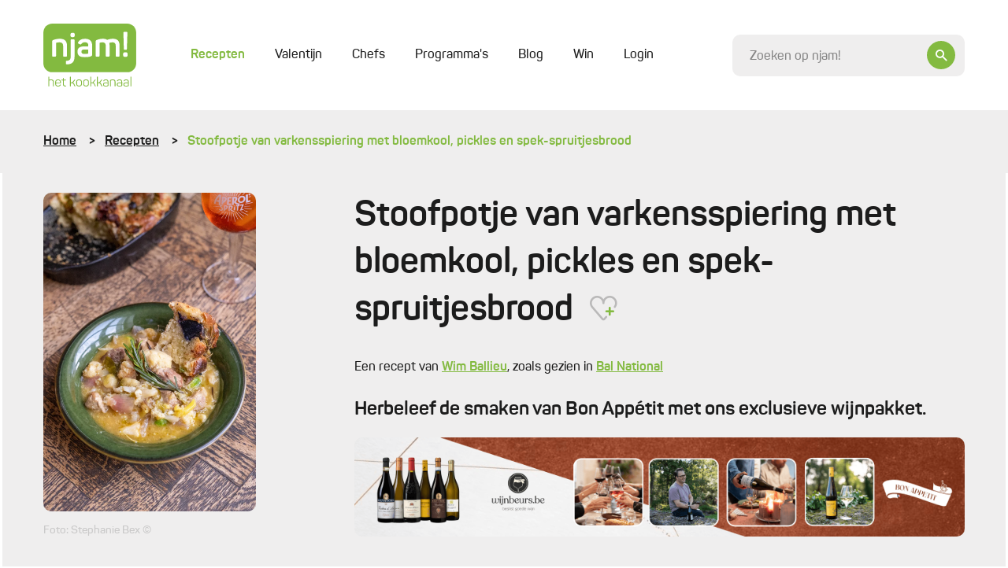

--- FILE ---
content_type: text/html; charset=UTF-8
request_url: https://njam.tv/recepten/stoofpotje-van-varkensspiering-met-bloemkool-pickles-en-spek-spruitjesbrood
body_size: 37772
content:

<!DOCTYPE html>
    <html lang="nl-BE">
    <head>
        <meta name="viewport" content="width=device-width, initial-scale=1.0">
        <meta http-equiv="content-language" content="nl-BE">

        
                            
        
        
        
<title>Stoofpotje van varkensspiering met bloemkool, pickles en spek-spruitjesbrood - Recepten - njam!</title><meta name="description" content="Stoofpotje van varkensspiering met bloemkool, pickles en gerookt spek geserveerd met knapperig spruitjesbrood en truffelaardappelen voor troostrijk diner." />
<meta property="og:title" name="twitter:title" content="Stoofpotje van varkensspiering met bloemkool, pickles en spek-spruitjesbrood - Recepten - njam!" /><meta property="og:description" name="twitter:description" content="Stoofpotje van varkensspiering met bloemkool, pickles en gerookt spek geserveerd met knapperig spruitjesbrood en truffelaardappelen voor troostrijk diner." /><meta property="og:image" content="https://images.njam.tv/og-image/c/2da7d8/media/1651937780-627691f403394-574d82e2f430a4215b4baa172874d728**jpg.webp" /><meta property="og:image:alt" content="Stoofpotje van varkensspiering met bloemkool, pickles en spek-spruitjesbrood" />
<meta charset="utf-8">
<meta name="author" content="njam!" />
<meta property="og:locale" content="nl_BE"/>


        <meta name="viewport" content="width=device-width, initial-scale=1.0">
        <meta http-equiv="content-language" content="be-nl">

                    <meta name="cXenseParse:pageclass" content="article"/>
        
                
                <link type="text/css" href="https://njam.tv/themes/njam-2/css/application.33fe4f19646da6c2821f.min.css" rel="stylesheet"/>

                    
<link rel="icon" type="image/png" sizes="32x32" href="https://njam.tv/favicon/njam/favicon-32x32.png">
<link rel="icon" type="image/png" sizes="16x16" href="https://njam.tv/favicon/njam/favicon-16x16.png">
<link rel="icon" type="image/x-icon" sizes="48x48" href="https://njam.tv/favicon/njam/favicon.ico">
<link rel="icon" type="image/png" sizes="150x150" href="https://njam.tv/favicon/njam/mstile-150x150.png">


<link rel="apple-touch-icon" type="image/png" sizes="180x180" href="https://njam.tv/favicon/njam/apple-touch-icon.png">
<link rel="manifest" href="https://njam.tv/manifest.json">
        
                



                <link rel="preload" fetchpriority="high" as="image" href="https://images.njam.tv/njam-tile-big_tablet/c/bb18d2/media/1651937780-627691f403394-574d82e2f430a4215b4baa172874d728**jpg.webp" media="(min-width: 768px) and (max-width: 991.98px)" />
<link rel="preload" fetchpriority="high" as="image" href="https://images.njam.tv/njam-tile-big_phone/c/7d6b2b/media/1651937780-627691f403394-574d82e2f430a4215b4baa172874d728**jpg.webp" media="(max-width: 575.98px)" />
<link rel="preload" fetchpriority="high" as="image" href="https://images.njam.tv/njam-tile-big/c/8568b1/media/1651937780-627691f403394-574d82e2f430a4215b4baa172874d728**jpg.webp" />
<link rel="preload" fetchpriority="high" as="image" href="https://images.njam.tv/tile-logo-njam_tablet/c/606227/media/1651844449-627525613b51b-17741837a6787402b202da383a113931**jpg.webp" media="(min-width: 768px) and (max-width: 991.98px)" />
<link rel="preload" fetchpriority="high" as="image" href="https://images.njam.tv/tile-logo-njam_phone/c/a19435/media/1651844449-627525613b51b-17741837a6787402b202da383a113931**jpg.webp" media="(max-width: 575.98px)" />
<link rel="preload" fetchpriority="high" as="image" href="https://images.njam.tv/tile-logo-njam/c/4e0d4d/media/1651844449-627525613b51b-17741837a6787402b202da383a113931**jpg.webp" />
<link rel="stylesheet" type="text/css" href="https://njam.tv/asset/head/css/2Rw8z"></link>

                    <link rel="preconnect" href="https://www.googletagmanager.com">

            <!-- Google Tag Manager -->
            <script>(function (w, d, s, l, i) {
                    w[l] = w[l] || [];
                    w[l].push({'gtm.start': new Date().getTime(), event: 'gtm.js'});
                    var f = d.getElementsByTagName(s)[0], j = d.createElement(s), dl = l != 'dataLayer' ? '&l=' + l : '';
                    j.async = true;
                    j.src = 'https://www.googletagmanager.com/gtm.js?id=' + i + dl;
                    f.parentNode.insertBefore(j, f);
                })(window, document, 'script', 'dataLayer', 'GTM-M42CSN');</script>
        
        <script type="text/javascript" data-cmp-ab="1" src="https://cdn.consentmanager.net/delivery/autoblocking/6ab4fca56cfa.js" data-cmp-host="b.delivery.consentmanager.net" data-cmp-cdn="cdn.consentmanager.net" data-cmp-codesrc="1"></script>

    </head>
    <body data-page-id="2Rw8z" data-page-version-id="version-1" class="" data-page-alias="recipe-detail">
                    <!-- Google Tag Manager (noscript) -->
            <noscript>
                <iframe src="https://www.googletagmanager.com/ns.html?id=GTM-M42CSN" height="0" width="0" style="display:none;visibility:hidden"></iframe>
            </noscript>
        
                

        <div class="wrapper " data-page-wrapper>
            <main class="content">
                                            
                        
<header class="header" data-header>
    <div class="container">
        <div class="header__inner">
            <a href="https://njam.tv" class="header__logo-link">
                <!-- We use an svg instead of img tag so we can manipulate the color -->
                                    <svg class="logo header__logo " data-logo viewBox="0 0 1082 729" version="1.1" xmlns="http://www.w3.org/2000/svg" xmlns:xlink="http://www.w3.org/1999/xlink">
    <title>njam.tv</title>
    <desc>Created with Sketch.</desc>
    <defs></defs>
    <g id="Page-1" stroke="none" stroke-width="1" fill="none" fill-rule="evenodd">

        <g id="logo-njam">
            <g id="Group" class="fill" transform="translate(58.368760, 614.032258)" fill="#8BB922">
                <path d="M7.66634461,0.783870968 C9.58293076,0.783870968 10.3669887,1.56774194 10.3669887,3.48387097 L10.3669887,36.7548387 C16.5523349,33.8806452 24.4800322,32.5741935 33.9758454,32.5741935 C54.0128824,32.5741935 63.9442834,42.3290323 63.9442834,62.1 L63.9442834,109.480645 C63.9442834,111.309677 63.0731079,112.180645 61.2436393,112.180645 L56.4521739,112.180645 C54.6227053,112.180645 53.7515298,111.309677 53.7515298,109.480645 L53.7515298,62.3612903 C53.7515298,48.6870968 46.6950081,41.8935484 32.6690821,41.8935484 C23.6088567,41.8935484 16.2909823,43.3741935 10.3669887,46.2483871 L10.3669887,109.393548 C10.3669887,111.309677 9.58293076,112.093548 7.66634461,112.093548 L2.96199678,112.093548 C0.696940419,112.093548 0.261352657,111.309677 0.261352657,109.393548 L0.261352657,3.48387097 C0.261352657,1.56774194 0.696940419,0.783870968 2.96199678,0.783870968 L7.66634461,0.783870968 L7.66634461,0.783870968 Z" id="Shape"></path>
                <path d="M80.1481481,64.2774194 C80.1481481,44.2451613 91.7347826,32.5741935 113.427053,32.5741935 C135.206441,32.5741935 146.793076,44.9419355 146.793076,63.7548387 L146.793076,72.0290323 C146.793076,74.9032258 145.312077,76.2096774 142.262963,76.2096774 L90.1666667,76.2096774 L90.1666667,84.9193548 C90.1666667,97.983871 98.1814815,105.56129 112.730113,105.56129 C123.881159,105.56129 131.721739,101.380645 136.338969,93.1064516 C137.558615,91.4516129 139.039614,91.1903226 140.694847,92.0612903 L143.831079,93.716129 C145.747665,94.7612903 146.096135,96.1548387 144.87649,98.0709677 C138.865378,108.870968 128.149919,114.358065 112.642995,114.358065 C90.8636071,114.358065 79.973913,102.774194 79.973913,83.9612903 L79.973913,64.2774194 L80.1481481,64.2774194 Z M136.774557,63.0580645 C136.774557,49.383871 128.672625,41.283871 113.427053,41.283871 C98.3557166,41.283871 90.2537842,49.383871 90.2537842,63.0580645 L90.2537842,68.283871 L136.774557,68.283871 L136.774557,63.0580645 L136.774557,63.0580645 Z" id="Shape"></path>
                <path d="M177.545572,16.7225806 C179.810628,16.7225806 180.246216,17.5064516 180.246216,19.4225806 L180.246216,34.7516129 L202.025604,34.7516129 C203.855072,34.7516129 204.726248,35.6225806 204.726248,37.4516129 L204.726248,41.3709677 C204.726248,43.2 203.855072,44.0709677 202.025604,44.0709677 L180.246216,44.0709677 L180.246216,83.1774194 C180.246216,91.8870968 181.727214,97.6354839 184.776329,100.335484 C187.651208,103.209677 193.313849,104.516129 201.764251,104.516129 C203.59372,104.516129 204.464895,105.387097 204.464895,107.390323 L204.464895,111.483871 C204.464895,113.4 203.680837,114.183871 201.764251,114.183871 C190.003382,114.358065 181.901449,112.354839 177.197101,107.825806 C172.492754,103.470968 170.14058,95.3709677 170.14058,83.4387097 L170.14058,43.983871 L155.853301,43.983871 C154.023833,43.983871 153.152657,43.1129032 153.152657,41.283871 L153.152657,37.4516129 C153.152657,35.6225806 154.023833,34.7516129 155.853301,34.7516129 L170.14058,34.7516129 L170.14058,19.4225806 C170.14058,17.5935484 171.011755,16.7225806 172.841224,16.7225806 L177.545572,16.7225806 L177.545572,16.7225806 Z" id="Shape"></path>
                <path d="M314.581481,108.958065 C315.801127,111.222581 315.365539,112.093548 312.926248,112.093548 L308.396135,112.093548 C305.347021,112.093548 304.824316,111.658065 303.691787,109.654839 L292.366506,86.2258065 C289.317391,79.7806452 285.135749,77.0806452 277.730757,77.0806452 L262.049597,77.0806452 L262.049597,109.306452 C262.049597,111.570968 261.439775,112.180645 259.174718,112.180645 L254.818841,112.180645 C252.553784,112.180645 251.943961,111.570968 251.943961,109.306452 L251.943961,3.48387097 C251.943961,1.21935484 252.553784,0.783870968 254.818841,0.783870968 L259.174718,0.783870968 C261.439775,0.783870968 262.049597,1.21935484 262.049597,3.48387097 L262.049597,67.7612903 L276.511111,67.7612903 L277.904992,67.7612903 L302.123671,36.9290323 C303.517552,35.0129032 304.214493,34.8387097 307.350725,34.8387097 L311.532367,34.8387097 C314.233011,34.8387097 314.842834,35.883871 313.361836,37.9741935 L287.92351,69.6774194 C293.324799,71.0709677 297.680676,75.0774194 300.991143,81.8709677 L314.581481,108.958065 L314.581481,108.958065 Z" id="Shape"></path>
                <path d="M324.94847,60.183871 C324.94847,42.8516129 337.40628,32.4870968 357.878905,32.4870968 C378.525765,32.4870968 391.15781,42.8516129 391.15781,60.183871 L391.15781,86.6612903 C391.15781,103.993548 378.525765,114.183871 357.878905,114.183871 C337.40628,114.183871 324.94847,103.645161 324.94847,86.6612903 L324.94847,60.183871 L324.94847,60.183871 Z M380.965056,60.183871 C380.965056,48.7741935 372.253301,41.7193548 357.966023,41.7193548 C343.940097,41.7193548 335.054106,48.7741935 335.054106,60.183871 L335.054106,86.6612903 C335.054106,98.0709677 344.114332,105.03871 357.966023,105.03871 C372.253301,105.03871 380.965056,98.1580645 380.965056,86.6612903 L380.965056,60.183871 L380.965056,60.183871 Z" id="Shape"></path>
                <path d="M406.054911,60.183871 C406.054911,42.8516129 418.512721,32.4870968 438.985346,32.4870968 C459.632206,32.4870968 472.264251,42.8516129 472.264251,60.183871 L472.264251,86.6612903 C472.264251,103.993548 459.632206,114.183871 438.985346,114.183871 C418.512721,114.183871 406.054911,103.645161 406.054911,86.6612903 L406.054911,60.183871 L406.054911,60.183871 Z M462.071498,60.183871 C462.071498,48.7741935 453.359742,41.7193548 439.072464,41.7193548 C425.046538,41.7193548 416.160548,48.7741935 416.160548,60.183871 L416.160548,86.6612903 C416.160548,98.0709677 425.220773,105.03871 439.072464,105.03871 C453.359742,105.03871 462.071498,98.1580645 462.071498,86.6612903 L462.071498,60.183871 L462.071498,60.183871 Z" id="Shape"></path>
                <path d="M552.325282,108.958065 C553.544928,111.222581 553.10934,112.093548 550.670048,112.093548 L546.139936,112.093548 C543.090821,112.093548 542.568116,111.658065 541.435588,109.654839 L530.023188,86.2258065 C526.974074,79.7806452 522.792432,77.0806452 515.38744,77.0806452 L499.70628,77.0806452 L499.70628,109.306452 C499.70628,111.570968 499.096457,112.180645 496.831401,112.180645 L492.475523,112.180645 C490.210467,112.180645 489.600644,111.570968 489.600644,109.306452 L489.600644,3.48387097 C489.600644,1.21935484 490.210467,0.783870968 492.475523,0.783870968 L496.831401,0.783870968 C499.096457,0.783870968 499.70628,1.21935484 499.70628,3.48387097 L499.70628,67.7612903 L514.167794,67.7612903 L515.561675,67.7612903 L539.780354,36.9290323 C541.174235,35.0129032 541.871176,34.8387097 545.007407,34.8387097 L549.18905,34.8387097 C551.889694,34.8387097 552.499517,35.883871 551.018519,37.9741935 L525.580193,69.6774194 C530.981481,71.0709677 535.337359,75.0774194 538.647826,81.8709677 L552.325282,108.958065 L552.325282,108.958065 Z" id="Shape"></path>
                <path d="M628.640258,108.958065 C629.859903,111.222581 629.424316,112.093548 626.985024,112.093548 L622.454911,112.093548 C619.405797,112.093548 618.883092,111.658065 617.750564,109.654839 L606.338164,86.2258065 C603.28905,79.7806452 599.107407,77.0806452 591.702415,77.0806452 L576.021256,77.0806452 L576.021256,109.306452 C576.021256,111.570968 575.411433,112.180645 573.146377,112.180645 L568.790499,112.180645 C566.525443,112.180645 565.91562,111.570968 565.91562,109.306452 L565.91562,3.48387097 C565.91562,1.21935484 566.525443,0.783870968 568.790499,0.783870968 L573.146377,0.783870968 C575.411433,0.783870968 576.021256,1.21935484 576.021256,3.48387097 L576.021256,67.7612903 L590.48277,67.7612903 L591.876651,67.7612903 L616.09533,36.9290323 C617.489211,35.0129032 618.186151,34.8387097 621.322383,34.8387097 L625.504026,34.8387097 C628.20467,34.8387097 628.814493,35.883871 627.333494,37.9741935 L601.982287,69.6774194 C607.383575,71.0709677 611.739452,75.0774194 615.049919,81.8709677 L628.640258,108.958065 L628.640258,108.958065 Z" id="Shape"></path>
                <path d="M670.282448,32.4870968 C692.584541,32.4870968 700.338003,44.0709677 700.338003,62.2741935 L700.338003,101.729032 C700.338003,106.954839 699.118357,108.522581 694.936715,110.264516 C688.925604,112.790323 680.649436,114.183871 669.933977,114.183871 C657.476167,114.183871 649.025765,112.354839 644.321417,108.435484 C639.617069,104.690323 637.43913,98.7677419 637.43913,90.8419355 C637.43913,73.8580645 646.586473,67.5 670.5438,67.5 C674.638325,67.5 681.259259,67.9354839 690.232367,68.9806452 L690.232367,62.1 C690.232367,49.0354839 685.092432,41.4580645 669.933977,41.4580645 C660.002576,41.4580645 652.946055,45.0290323 648.85153,52.4322581 C647.806119,53.9129032 646.412238,54.3483871 645.105475,53.6516129 L641.533655,52.1709677 C639.617069,51.3870968 639.094364,50.2548387 640.052657,48.2516129 C645.62818,37.8 655.733816,32.4870968 670.282448,32.4870968 L670.282448,32.4870968 Z M690.319485,77.3419355 C681.259259,76.4709677 674.376973,75.9483871 669.585507,75.9483871 C653.81723,75.9483871 647.893237,80.3032258 647.893237,90.6677419 C647.893237,100.858065 652.597585,105.735484 669.237037,105.735484 C676.903382,105.735484 682.914493,104.951613 687.444605,103.296774 C689.883897,102.251613 690.319485,101.816129 690.319485,98.9419355 L690.319485,77.3419355 L690.319485,77.3419355 Z" id="Shape"></path>
                <path d="M752.347182,32.4870968 C772.384219,32.4870968 782.31562,42.2419355 782.31562,62.0129032 L782.31562,109.393548 C782.31562,111.222581 781.444444,112.093548 779.614976,112.093548 L774.910628,112.093548 C772.994042,112.093548 772.209984,111.309677 772.209984,109.393548 L772.209984,62.2741935 C772.209984,48.6 765.153462,41.8064516 751.127536,41.8064516 C744.071014,41.8064516 737.275845,42.8516129 731.090499,45.116129 C729.609501,45.9 728.825443,47.0322581 728.825443,48.8612903 L728.825443,109.306452 C728.825443,111.135484 727.954267,112.006452 726.124799,112.006452 L721.333333,112.006452 C719.503865,112.006452 718.632689,111.135484 718.632689,109.306452 L718.632689,45.8129032 C718.632689,41.1096774 719.6781,39.4548387 724.382448,37.5387097 C732.571498,34.1419355 741.980193,32.4870968 752.347182,32.4870968 L752.347182,32.4870968 Z" id="Shape"></path>
                <path d="M829.968921,32.4870968 C852.271014,32.4870968 860.024477,44.0709677 860.024477,62.2741935 L860.024477,101.729032 C860.024477,106.954839 858.804831,108.522581 854.623188,110.264516 C848.612077,112.790323 840.33591,114.183871 829.620451,114.183871 C817.162641,114.183871 808.712238,112.354839 804.00789,108.435484 C799.303543,104.690323 797.125604,98.7677419 797.125604,90.8419355 C797.125604,73.8580645 806.272947,67.5 830.230274,67.5 C834.324799,67.5 840.945733,67.9354839 849.918841,68.9806452 L849.918841,62.1 C849.918841,49.0354839 844.778905,41.4580645 829.620451,41.4580645 C819.68905,41.4580645 812.632528,45.0290323 808.538003,52.4322581 C807.492593,53.9129032 806.098712,54.3483871 804.791948,53.6516129 L801.220129,52.1709677 C799.303543,51.3870968 798.780837,50.2548387 799.73913,48.2516129 C805.314654,37.8 815.333172,32.4870968 829.968921,32.4870968 L829.968921,32.4870968 Z M850.005958,77.3419355 C840.945733,76.4709677 834.063446,75.9483871 829.271981,75.9483871 C813.503704,75.9483871 807.57971,80.3032258 807.57971,90.6677419 C807.57971,100.858065 812.284058,105.735484 828.92351,105.735484 C836.589855,105.735484 842.600966,104.951613 847.131079,103.296774 C849.57037,102.251613 850.005958,101.816129 850.005958,98.9419355 L850.005958,77.3419355 L850.005958,77.3419355 Z" id="Shape"></path>
                <path d="M906.980837,32.4870968 C929.282931,32.4870968 937.036393,44.0709677 937.036393,62.2741935 L937.036393,101.729032 C937.036393,106.954839 935.816747,108.522581 931.635105,110.264516 C925.623994,112.790323 917.347826,114.183871 906.632367,114.183871 C894.174557,114.183871 885.724155,112.354839 881.019807,108.435484 C876.315459,104.690323 874.13752,98.7677419 874.13752,90.8419355 C874.13752,73.8580645 883.284863,67.5 907.24219,67.5 C911.336715,67.5 917.957649,67.9354839 926.930757,68.9806452 L926.930757,62.1 C926.930757,49.0354839 921.790821,41.4580645 906.632367,41.4580645 C896.700966,41.4580645 889.644444,45.0290323 885.549919,52.4322581 C884.504509,53.9129032 883.110628,54.3483871 881.803865,53.6516129 L878.232045,52.1709677 C876.315459,51.3870968 875.792754,50.2548387 876.751047,48.2516129 C882.32657,37.8 892.432206,32.4870968 906.980837,32.4870968 L906.980837,32.4870968 Z M927.017874,77.3419355 C917.957649,76.4709677 911.075362,75.9483871 906.283897,75.9483871 C890.51562,75.9483871 884.591626,80.3032258 884.591626,90.6677419 C884.591626,100.858065 889.295974,105.735484 905.935427,105.735484 C913.601771,105.735484 919.612882,104.951613 924.142995,103.296774 C926.582287,102.251613 927.017874,101.816129 927.017874,98.9419355 L927.017874,77.3419355 L927.017874,77.3419355 Z" id="Shape"></path>
                <path d="M966.30789,109.393548 C966.30789,111.309677 965.872303,112.093548 963.607246,112.093548 L958.902899,112.093548 C956.986312,112.093548 956.202254,111.309677 956.202254,109.393548 L956.202254,3.48387097 C956.202254,1.56774194 956.986312,0.783870968 958.902899,0.783870968 L963.607246,0.783870968 C965.872303,0.783870968 966.30789,1.56774194 966.30789,3.48387097 L966.30789,109.393548 L966.30789,109.393548 Z" id="Shape"></path>
            </g>
            <path  class="fill" d="M977.110467,0 L104.889533,0 C47.3919485,0 0.609822866,46.7709677 0.609822866,104.254839 L0.609822866,459.348387 C0.609822866,516.832258 47.3919485,563.603226 104.889533,563.603226 L977.197585,563.603226 C1034.69517,563.603226 1081.47729,516.832258 1081.47729,459.348387 L1081.47729,104.254839 C1081.39018,46.7709677 1034.60805,0 977.110467,0 L977.110467,0 Z" id="Shape" fill="#8BB922"></path>
            <g id="Group" class="letters" transform="translate(102.798712, 94.935484)" fill="#FFFFFF">
                <path d="M91.9090177,80.9129032 C146.27037,80.9129032 172.666989,108.870968 172.666989,158.864516 L172.666989,275.66129 C172.666989,284.545161 169.530757,287.680645 160.644767,287.680645 L139.300966,287.680645 C130.414976,287.680645 127.627214,284.545161 127.627214,275.66129 L127.627214,160.083871 C127.627214,134.825806 113.688406,122.022581 85.2880837,122.022581 C72.8302738,122.022581 60.4595813,123.590323 48.0017713,127.074194 C46.0851852,127.858065 45.3011272,128.990323 45.3011272,130.993548 L45.3011272,275.748387 C45.3011272,284.632258 42.6004831,287.767742 33.6273752,287.767742 L12.2835749,287.767742 C3.39758454,287.767742 0.261352657,284.632258 0.261352657,275.748387 L0.261352657,116.187097 C0.261352657,103.732258 2.96199678,99.116129 15.4198068,94.0645161 C37.5476651,85.1806452 62.8117552,80.9129032 91.9090177,80.9129032 L91.9090177,80.9129032 Z" id="Shape"></path>
                <path d="M248.720612,86.7483871 C258.04219,86.7483871 260.742834,89.4483871 260.742834,98.4193548 L260.742834,290.467742 C260.742834,348.3 231.209984,376.954839 172.231401,376.954839 C162.909823,376.954839 159.773591,373.819355 159.773591,364.5 L159.773591,347.516129 C159.773591,338.196774 162.909823,335.06129 172.231401,335.06129 C203.24525,335.06129 215.70306,319.122581 215.70306,289.248387 L215.70306,98.3322581 C215.70306,89.4483871 218.839291,86.6612903 228.16087,86.6612903 L248.720612,86.6612903 L248.720612,86.7483871 Z M239.747504,11.4967742 C257.955072,11.4967742 263.443478,17.3322581 263.443478,34.7516129 L263.443478,38.2354839 C263.443478,56.4387097 257.258132,61.9258065 239.747504,61.9258065 L237.04686,61.9258065 C218.839291,61.9258065 213.350886,56.5258065 213.350886,38.2354839 L213.350886,34.7516129 C213.350886,17.3322581 218.752174,11.4967742 237.04686,11.4967742 L239.747504,11.4967742 L239.747504,11.4967742 Z" id="Shape"></path>
                <path d="M382.96876,80.9129032 C438.462641,80.9129032 465.991787,107.651613 465.991787,160.867742 L465.991787,261.377419 C465.991787,274.964516 462.855556,278.796774 452.052979,283.5 C436.546055,290.119355 413.285668,293.603226 382.184702,293.603226 C349.16715,293.603226 326.690821,288.551613 314.233011,278.1 C301.775201,267.996774 295.589855,252.145161 295.589855,230.719355 C295.589855,184.558065 320.418357,168.270968 383.6657,168.270968 C386.366345,168.270968 398.824155,169.054839 420.952013,170.187097 L420.952013,159.3 C420.952013,134.041935 410.062319,120.890323 382.184702,120.890323 C363.193076,120.890323 349.602738,127.074194 341.413688,139.529032 C335.576812,147.716129 333.660225,148.412903 324.687118,145.364516 L309.180193,138.745161 C300.642673,134.825806 298.290499,129.077419 302.559259,121.325806 C316.585185,94.5 343.417391,80.9129032 382.96876,80.9129032 L382.96876,80.9129032 Z M421.03913,207.029032 C393.858454,205.896774 379.919646,205.112903 378.7,205.112903 C350.735266,205.112903 341.413688,213.3 341.413688,230.370968 C341.413688,247.790323 349.602738,256.325806 377.915942,256.325806 C394.642512,256.325806 407.448792,255.193548 416.683253,253.190323 C419.383897,252.058065 420.952013,250.490323 420.952013,247.790323 L420.952013,207.029032 L421.03913,207.029032 Z" id="Shape"></path>
                <path d="M708.962641,80.9129032 C759.839291,80.9129032 785.016264,106.519355 785.016264,158.167742 L785.016264,275.748387 C785.016264,284.632258 782.31562,287.767742 773.342512,287.767742 L751.998712,287.767742 C743.112721,287.767742 739.97649,284.632258 739.97649,275.748387 L739.97649,159.648387 C739.97649,134.390323 727.51868,122.022581 702.341707,122.022581 C690.667955,122.022581 678.297262,124.374194 664.706924,128.990323 C667.407568,136.393548 668.975684,146.06129 668.975684,158.080645 L668.975684,275.66129 C668.975684,284.545161 665.839452,287.680645 656.953462,287.680645 L635.958132,287.680645 C627.072142,287.680645 623.93591,284.545161 623.93591,275.66129 L623.93591,159.648387 C623.93591,134.390323 611.12963,122.022581 585.865539,122.022581 C574.627375,122.022581 564.521739,123.590323 554.851691,126.63871 C552.935105,127.422581 551.715459,128.990323 551.715459,131.254839 L551.715459,275.574194 C551.715459,284.458065 549.014815,287.593548 540.041707,287.593548 L518.697907,287.593548 C509.811916,287.593548 506.675684,284.458065 506.675684,275.574194 L506.675684,116.187097 C506.675684,103.732258 509.811916,99.116129 521.834138,94.0645161 C543.177939,85.1806452 566.873913,80.9129032 592.486473,80.9129032 C613.046216,80.9129032 628.988728,85.1806452 640.575362,93.716129 C662.00628,85.1806452 684.569726,80.9129032 708.962641,80.9129032 L708.962641,80.9129032 Z" id="Shape"></path>
                <path d="M854.187601,237.251613 C872.830757,237.251613 879.016103,243.435484 879.016103,262.074194 L879.016103,265.558065 C879.016103,284.545161 872.830757,290.380645 854.187601,290.380645 L851.051369,290.380645 C832.408213,290.380645 826.222866,284.545161 826.222866,265.558065 L826.222866,262.074194 C826.222866,243.435484 832.408213,237.251613 851.051369,237.251613 L854.187601,237.251613 L854.187601,237.251613 Z M864.206119,0.609677419 C873.09211,0.609677419 876.663929,3.74516129 876.228341,12.6290323 L870.827053,196.925806 C870.478583,205.809677 867.690821,208.596774 858.804831,208.596774 L846.782609,208.596774 C837.896618,208.596774 835.108857,205.896774 834.760386,196.925806 L829.707568,12.6290323 C829.359098,3.74516129 832.8438,0.609677419 841.729791,0.609677419 L864.206119,0.609677419 L864.206119,0.609677419 Z" id="Shape"></path>
            </g>
            <defs>
                <linearGradient id="christmas-gradient" x1="0" x2="1" y1="0" y2="1">
                    <stop offset="5%" stop-color="#eee29d" />
                    <stop offset="95%" stop-color="#bc953e" />
                </linearGradient>
            </defs>
        </g>
    </g>
</svg>                            </a>
            <div class="header__main">
                <div class="header__mobile-wrapper" data-menu-wrapper>
                    <div class="header__mobile" data-menu>
                                                    
<ul class="header-menu" >
    
            


        



<li  class="header-menu__item header-menu__item--active" >
    <a href="https://njam.tv/recepten"
         class="header-menu__link header-menu__link--active"
                data-menu-item
    >

        Recepten
        
        
            </a>

    </li>            






<li  class="header-menu__item" >
    <a href="https://njam.tv/categorie/valentijn"
         class="header-menu__link"
                data-menu-item
    >

        Valentijn
        
        
            </a>

    </li>            






<li  class="header-menu__item" >
    <a href="https://njam.tv/chefs"
         class="header-menu__link"
                data-menu-item
    >

        Chefs
        
        
            </a>

    </li>            






<li  class="header-menu__item" >
    <a href="https://njam.tv/programmas"
         class="header-menu__link"
                data-menu-item
    >

        Programma&#039;s
        
        
            </a>

    </li>            






<li  class="header-menu__item" >
    <a href="https://njam.tv/blog"
         class="header-menu__link"
                data-menu-item
    >

        Blog
        
        
            </a>

    </li>            






<li  class="header-menu__item" >
    <a href="https://njam.tv/win"
         class="header-menu__link"
                data-menu-item
    >

        Win
        
        
            </a>

    </li>    
            <span data-ajax-load data-type="menu"></span>
    </ul>
                        
                        <div class="header__mobile-socials socials">
                            <a href="https://www.facebook.com/njamtv" target="_blank" class="social">
                                <i class="icon-facebook"></i>
                            </a>
                            <a href="https://www.instagram.com/NJAMtv/" target="_blank" class="social">
                                <i class="icon-instagram"></i>
                            </a>
                            <a href="https://twitter.com/njamtv" target="_blank" class="social">
                                <i class="icon-twitter"></i>
                            </a>
                            <a href="https://www.pinterest.com/njamtv/" target="_blank" class="social">
                                <i class="icon-pinterest"></i>
                            </a>
                            <a href="https://www.youtube.com/user/NJAMhetKOOKKANAAL" target="_blank" class="social">
                                <i class="icon-youtube"></i>
                            </a>
                        </div>

                        <a href="#" data-close-menu class="header__mobile-close">
                            <div class="icon-button icon-button--small icon-button--ghost">
                                <i class="icon-close"></i>
                            </div>
                        </a>
                    </div>
                </div>

                <a href="#" class="header__mobile-trigger" data-open-menu>
                    Menu
                    <i class="menu-icon">
                        <span class="menu-icon__stripes"></span>
                    </i>
                </a>

                <div class="header__clone-reference" data-search-clone-reference>
                </div>
                <form action="https://njam.tv" class="header__search" data-search-form>
                    <div class="form__control-wrapper form__control-wrapper--icon" data-search-container>
                        <a href="#" class="header__search-button icon-button" data-header-open-search>
                            <i class="icon-search"></i>
                        </a>
                        <input id="search" name="q" placeholder="Zoeken op njam!" data-header-search data-search-field class="header__search-control form__control form__control--focus-font-size form__control--text-small form__control--bg" autocomplete="off" />
                    </div>
                    <a href="#" class="header__search-close icon-button icon-button--white icon-button--ghost icon-button--large" data-header-close-search>
                        <i class="icon-close"></i>
                    </a>
                </form>
            </div>

        </div>
    </div>
</header>                        <div class="search-panel" data-search-panel data-njam-search>

</div>
                                                    <div class="breadcrumbs-wrapper">
                                <div class="container">
                                    <ul class="breadcrumbs">
            <li class="breadcrumbs__item">
                            <a href="https://njam.tv" class="breadcrumbs__link">Home</a>
                    </li>
            <li class="breadcrumbs__item">
                            <a href="https://njam.tv/recepten" class="breadcrumbs__link">Recepten</a>
                    </li>
            <li class="breadcrumbs__item">
                            Stoofpotje van varkensspiering met bloemkool, pickles en spek-spruitjesbrood
                    </li>
    </ul>                                </div>
                            </div>
                        

                        <div class="alternating--reverse" data-page-blocks>
                                                            <div class="container"><!-- Open Row --><div class="row"><!-- Open Block "mcbzzkk1uky997i47p", index 0" --><div class="block-type-block-area col-lg-12 order-lg-0 col-md-12 order-md-0 col-12 order-0" data-block-id="mcbzzkk1uky997i47p" data-block-type="block-area">

    <div class="area ">
        
                <!-- Block Children --><!-- Open Row --><div class="row"><!-- Open Block "mfb5tks65bqbk2xr18v", index 0" --><div class="block-type-recipe-image col-lg-3 order-lg-0 col-md-4 order-md-0 col-12 order-1" data-block-id="mfb5tks65bqbk2xr18v" data-block-type="recipe-image">

    
    
<section class="section section--padding-top-sm section--padding-bottom-md">
            <div class="recipe-intro" data-animate>
            <div class="recipe-intro__img reading">
                <div class="lazy-wrapper lazy-wrapper--njam-tile-big" data-gallery>
                    <a href="https://images.njam.tv/full/c/1fc083/media/1651937780-627691f403394-574d82e2f430a4215b4baa172874d728**jpg.webp">
                                                    <picture><source media="(min-width: 768px) and (max-width: 991.98px)" srcset="https://images.njam.tv/njam-tile-big_tablet/c/bb18d2/media/1651937780-627691f403394-574d82e2f430a4215b4baa172874d728**jpg.webp" type="image/webp" /><source media="(max-width: 575.98px)" srcset="https://images.njam.tv/njam-tile-big_phone/c/7d6b2b/media/1651937780-627691f403394-574d82e2f430a4215b4baa172874d728**jpg.webp" type="image/webp" /><img fetchPriority="high" alt="Stoofpotje van varkensspiering met bloemkool, pickles en spek-spruitjesbrood" class="rounded-img lazy-wrapper__img" src="https://images.njam.tv/njam-tile-big/c/8568b1/media/1651937780-627691f403394-574d82e2f430a4215b4baa172874d728**jpg.webp" /></picture>
                                            </a>
                </div>
                                    <div class="muted m-t-xs-15">
                        Foto: Stephanie Bex ©
                    </div>
                
                <img src="https://njam.tv/ajax-data/pt/1/3/53405/20956594b52234516b3a2977760a59bdea6d36fe" alt="" style="position:absolute; visibility:hidden"/>
            </div>
        </div>
    </section></div><!-- End of Block "mfb5tks65bqbk2xr18v" --><!-- Open Block "mfb5tdhxj0my00au5ca", index 1" --><div class="block-type-block-area col-lg-9 order-lg-1 col-md-8 order-md-1 col-12 order-0" data-block-id="mfb5tdhxj0my00au5ca" data-block-type="block-area">

    <div class="area ">
        
                <!-- Block Children --><!-- Open Row --><div class="row"><!-- Open Block "mcbzzjr02b3rd4o2211", index 0" --><div class="block-type-recipe-intro col-lg-12 order-lg-0 col-md-12 order-md-0 col-12 order-0" data-block-id="mcbzzjr02b3rd4o2211" data-block-type="recipe-intro">
    
    
<section class="section section--padding-top-sm section--padding-bottom-none">
            <div class="recipe-intro" data-animate>
            <div class="recipe-intro__info">
                <h1 class="recipe-intro__title">Stoofpotje van varkensspiering met bloemkool, pickles en spek-spruitjesbrood
                    <div class="inline-favorite">
                        <span class="icon-favourite" data-ajax-load data-type="like-status" data-object-type="68" data-object-id="aQMNR">
    <span class="path1"></span><span class="path2"></span><span class="path3"></span>
</span>                    </div>
                </h1>

                
                                    <div class="recipe-intro__intro reading">
                        Een recept van <a href="https://njam.tv/chefs/wim-ballieu">Wim Ballieu</a>, zoals gezien in <a href="https://njam.tv/programmas/bal-national">Bal National</a>
                    </div>
                
                                                                                            </div>
        </div>

    </section></div><!-- End of Block "mcbzzjr02b3rd4o2211" --><!-- Open Block "mfcnqp5cm28tlj950gf", index 1" --><div class="block-type-poi-detail col-lg-12 order-lg-1 col-md-12 order-md-1 col-12 order-1" data-block-id="mfcnqp5cm28tlj950gf" data-block-type="poi-detail">
<div class="poi">
    <div class="poi-placeholder poi-placeholder--lb-title poi-placeholder--md-lb-title" data-poi-id="oO6ek" data-poi-format="lb"></div>
</div></div><!-- End of Block "mfcnqp5cm28tlj950gf" --></div><!-- End of Row + End of BlockList --><!-- End of Block Children -->

            </div>
</div><!-- End of Block "mfb5tdhxj0my00au5ca" --></div><!-- End of Row + End of BlockList --><!-- End of Block Children -->

            </div>
</div><!-- End of Block "mcbzzkk1uky997i47p" --><!-- Open Block "mcbzztojm7clpn35lh", index 1" --><div class="block-type-block-area col-lg-12 order-lg-1 col-md-12 order-md-1 col-12 order-1" data-block-id="mcbzztojm7clpn35lh" data-block-type="block-area">

    <div class="area ">
        
                <!-- Block Children --><!-- Open Row --><div class="row"><!-- Open Block "mcbzztdb4oow5up9lta", index 0" --><div class="block-type-recipe-content col-lg-12 order-lg-0 col-md-12 order-md-0 col-12 order-0" data-block-id="mcbzztdb4oow5up9lta" data-block-type="recipe-content">


<section class="section">
        <div  data-recipe-content  data-recipe-clipboard>
        <div class="recipe-content " data-collapsible-body-wrapper>
            <div class="recipe-content__body"  data-collapsible-body >
                <div class="row">
                    <div class="col-md-4 order-md-2">
                        <div class="recipe-content__ingredients fade-up" data-animate data-ingredient-calculator data-object-id="aQMNR" data-object-type-id="31">
    <h3 class="form__fieldset-title">Ingrediënten</h3>

    <div class="form__group">
        <div class="form__number" data-number data-number-options='[1,2,3,4,5,6,8,10]'>
            <button type="button" data-number-subtract class="form__number-button form__number-subtract">-</button>

                            <input type="number" data-number-control data-ingredient-calculator-control class="form__number-control" value="4">
            
            <div class="form__number-value">
                <span data-units>
                    <span data-number-value>4</span>
                    <span data-label-singular class="d-none">persoon</span>
                    <span data-label-plural>personen</span>
                </span>
                <span data-loader-label class="form__number-loader">Even geduld...</span>
            </div>

            <button type="button" data-number-add class="form__number-button form__number-add">+</button>
        </div>
    </div>

    <div class="recipe-content__ingredient-list" data-ingredients>
                    <div class="form__group">
                                    <label class="form__label">Voor de stoofpot:</label>
                                <div class="form__control-wrapper">
                    <div class="form__checkboxes">
                                                    <div data-ingredient-id="145947">
                                <div class="form__chekbox-text m-t-xs-5 m-b-xs-5">
                                                                            <strong class="form__chekbox-text-left">
                                            <span data-amount>1</span>
                                            <span data-unit>kg</span>
                                        </strong>
                                                                                                                <span data-title>varkensspiering</span>
                                                                    </div>
                            </div>
                                                    <div data-ingredient-id="145949">
                                <div class="form__chekbox-text m-t-xs-5 m-b-xs-5">
                                                                            <strong class="form__chekbox-text-left">
                                            <span data-amount>400</span>
                                            <span data-unit>ml</span>
                                        </strong>
                                                                                                                <span data-title>Lacroix gevogeltefond</span>
                                                                    </div>
                            </div>
                                                    <div data-ingredient-id="145951">
                                <div class="form__chekbox-text m-t-xs-5 m-b-xs-5">
                                                                            <strong class="form__chekbox-text-left">
                                            <span data-amount>100</span>
                                            <span data-unit>gr</span>
                                        </strong>
                                                                                                                <span data-title>Belgische pickles</span>
                                                                    </div>
                            </div>
                                                    <div data-ingredient-id="145953">
                                <div class="form__chekbox-text m-t-xs-5 m-b-xs-5">
                                                                            <strong class="form__chekbox-text-left">
                                            <span data-amount>1</span>
                                            <span data-unit></span>
                                        </strong>
                                                                                                                <span data-title>kleine bloemkool</span>
                                                                    </div>
                            </div>
                                                    <div data-ingredient-id="145955">
                                <div class="form__chekbox-text m-t-xs-5 m-b-xs-5">
                                                                            <strong class="form__chekbox-text-left">
                                            <span data-amount>300</span>
                                            <span data-unit>gr</span>
                                        </strong>
                                                                                                                <a class="form__checkbox-text-right" href="https://njam.tv/ingredienten/spruit" data-title>spruiten</a>
                                                                    </div>
                            </div>
                                                    <div data-ingredient-id="145957">
                                <div class="form__chekbox-text m-t-xs-5 m-b-xs-5">
                                                                            <strong class="form__chekbox-text-left">
                                            <span data-amount>2</span>
                                            <span data-unit></span>
                                        </strong>
                                                                                                                <a class="form__checkbox-text-right" href="https://njam.tv/ingredienten/ui" data-title>rode uien</a>
                                                                    </div>
                            </div>
                                                    <div data-ingredient-id="145959">
                                <div class="form__chekbox-text m-t-xs-5 m-b-xs-5">
                                                                            <strong class="form__chekbox-text-left">
                                            <span data-amount>3</span>
                                            <span data-unit>blaadjes</span>
                                        </strong>
                                                                                                                <span data-title>laurier</span>
                                                                    </div>
                            </div>
                                                    <div data-ingredient-id="145961">
                                <div class="form__chekbox-text m-t-xs-5 m-b-xs-5">
                                                                            <strong class="form__chekbox-text-left">
                                            <span data-amount>3</span>
                                            <span data-unit>takjes</span>
                                        </strong>
                                                                                                                <span data-title>tijm</span>
                                                                    </div>
                            </div>
                                                    <div data-ingredient-id="145963">
                                <div class="form__chekbox-text m-t-xs-5 m-b-xs-5">
                                                                            <strong class="form__chekbox-text-left">
                                            <span data-amount>1</span>
                                            <span data-unit>snuif</span>
                                        </strong>
                                                                                                                <span data-title>specerijen voor varkensgebraad</span>
                                                                    </div>
                            </div>
                                                    <div data-ingredient-id="145965">
                                <div class="form__chekbox-text m-t-xs-5 m-b-xs-5">
                                                                                                                <span data-title>boter - olijfolie</span>
                                                                    </div>
                            </div>
                                                    <div data-ingredient-id="145967">
                                <div class="form__chekbox-text m-t-xs-5 m-b-xs-5">
                                                                                                                <span data-title>zout</span>
                                                                    </div>
                            </div>
                                            </div>
                </div>
            </div>
                    <div class="form__group">
                                    <label class="form__label">Voor het spruitjesbrood:</label>
                                <div class="form__control-wrapper">
                    <div class="form__checkboxes">
                                                    <div data-ingredient-id="145969">
                                <div class="form__chekbox-text m-t-xs-5 m-b-xs-5">
                                                                            <strong class="form__chekbox-text-left">
                                            <span data-amount>500</span>
                                            <span data-unit>gr</span>
                                        </strong>
                                                                                                                <a class="form__checkbox-text-right" href="https://njam.tv/ingredienten/bloem" data-title>00-bloem</a>
                                                                    </div>
                            </div>
                                                    <div data-ingredient-id="145971">
                                <div class="form__chekbox-text m-t-xs-5 m-b-xs-5">
                                                                            <strong class="form__chekbox-text-left">
                                            <span data-amount>7</span>
                                            <span data-unit>gr</span>
                                        </strong>
                                                                                                                <a class="form__checkbox-text-right" href="https://njam.tv/ingredienten/gist" data-title>gedroogde gist</a>
                                                                    </div>
                            </div>
                                                    <div data-ingredient-id="145973">
                                <div class="form__chekbox-text m-t-xs-5 m-b-xs-5">
                                                                            <strong class="form__chekbox-text-left">
                                            <span data-amount>10</span>
                                            <span data-unit>gr</span>
                                        </strong>
                                                                                                                <a class="form__checkbox-text-right" href="https://njam.tv/ingredienten/olijfolie" data-title>olijfolie</a>
                                                                    </div>
                            </div>
                                                    <div data-ingredient-id="145975">
                                <div class="form__chekbox-text m-t-xs-5 m-b-xs-5">
                                                                            <strong class="form__chekbox-text-left">
                                            <span data-amount>3</span>
                                            <span data-unit>dl</span>
                                        </strong>
                                                                                                                <span data-title>water</span>
                                                                    </div>
                            </div>
                                                    <div data-ingredient-id="145977">
                                <div class="form__chekbox-text m-t-xs-5 m-b-xs-5">
                                                                            <strong class="form__chekbox-text-left">
                                            <span data-amount>9</span>
                                            <span data-unit>gr</span>
                                        </strong>
                                                                                                                <span data-title>zout</span>
                                                                    </div>
                            </div>
                                                    <div data-ingredient-id="145979">
                                <div class="form__chekbox-text m-t-xs-5 m-b-xs-5">
                                                                            <strong class="form__chekbox-text-left">
                                            <span data-amount>150</span>
                                            <span data-unit>gr</span>
                                        </strong>
                                                                                                                <span data-title>gerookt spek, in plakjes</span>
                                                                    </div>
                            </div>
                                                    <div data-ingredient-id="145981">
                                <div class="form__chekbox-text m-t-xs-5 m-b-xs-5">
                                                                            <strong class="form__chekbox-text-left">
                                            <span data-amount>150</span>
                                            <span data-unit>gr</span>
                                        </strong>
                                                                                                                <span data-title>truffelaardappelen of ratte-aardappelen</span>
                                                                    </div>
                            </div>
                                                    <div data-ingredient-id="145983">
                                <div class="form__chekbox-text m-t-xs-5 m-b-xs-5">
                                                                            <strong class="form__chekbox-text-left">
                                            <span data-amount>150</span>
                                            <span data-unit>gr</span>
                                        </strong>
                                                                                                                <a class="form__checkbox-text-right" href="https://njam.tv/ingredienten/spruit" data-title>spruiten</a>
                                                                    </div>
                            </div>
                                                    <div data-ingredient-id="145985">
                                <div class="form__chekbox-text m-t-xs-5 m-b-xs-5">
                                                                            <strong class="form__chekbox-text-left">
                                            <span data-amount>enkele</span>
                                            <span data-unit>takjes</span>
                                        </strong>
                                                                                                                <span data-title>rozemarijn</span>
                                                                    </div>
                            </div>
                                                    <div data-ingredient-id="145987">
                                <div class="form__chekbox-text m-t-xs-5 m-b-xs-5">
                                                                                                                <span data-title>olijfolie</span>
                                                                    </div>
                            </div>
                                                    <div data-ingredient-id="145989">
                                <div class="form__chekbox-text m-t-xs-5 m-b-xs-5">
                                                                                                                <span data-title>zout</span>
                                                                    </div>
                            </div>
                                            </div>
                </div>
            </div>
            </div>
</div>                    </div>

                    <div class="col-md-8">
                        <div class="fade-up" data-animate>
                            
    <div class="recipe__intro intro reading">
        <p>Een hartige winterse stoof met malse varkensspiering, geroosterde bloemkool en frisse Belgische pickles vult de keuken met diepe, ronde smaken. Het vlees wordt eerst goudbruin aangebakken en zachtjes gestoofd in gevogeltefond met tijm en laurier, waardoor de saus vol comfort en diepte komt. Serveer met warm spruitjesbrood van langzaam gerezen deeg, gerookt spek en knapperige aardappeltjes uit de hete pizzaoven voor een gezellig familiediner.</p>
    </div>

    <h2 class="recipe__steps-title">Stappenplan om recept “Stoofpotje van varkensspiering met bloemkool, pickles en spek-spruitjesbrood” te bereiden</h2>

    <div class="recipe-content__steps recipe__steps">
                                            <h3 class="recipe__step-title">Maak de stoofpot:</h3>
                                                <div class="recipe__step" data-step="7KjPe" data-step-number="1">
                    <div class="recipe__step-number">1.</div>
                    <div class="recipe__step-content reading">
                        <p>Snijd het loof van de bloemkool weg en spoel de bloemkool kort onder stromend water. Maak de spruitjes schoon en pel de uien. Verdeel de bloemkool in royale roosjes van gelijke grootte. Halveer de spruiten en snijd de uien in grove stukjes. Snijd het varkensvlees in blokjes van zo’n 3 bij 3 centimeter.</p>
                    </div>
                </div>

                                                                <div class="recipe__step" data-step="7AXLO" data-step-number="2">
                    <div class="recipe__step-number">2.</div>
                    <div class="recipe__step-content reading">
                        <p>Smelt een klont boter in een ruime stoofpot op een matig tot hoog vuur. Schenk er ook een beetje (olijf)olie bij. Kleur de blokjes spiering tot het vlees een goudbruin korstje heeft. Strooi er tussendoor een snuif specerijen voor varkensgebraad over. Voeg vervolgens de uien toe, samen met takjes tijm en blaadjes laurier. Laat de uien kort stoven, roer en voeg de halve spruiten toe. Zet het vuur na een paar minuten zachter en blus de inhoud van de pot met gevogeltefond. Stoof alles gaar op een matig vuur. Voeg tenslotte de Belgische pickles toe, roer en laat de pot comfortfood een beetje binden. Proef en voeg naar smaak extra zout toe (of specerijen voor varkensgebraad).</p>
                    </div>
                </div>

                                                                <h3 class="recipe__step-title">Maak het spruitenbrood:</h3>
                                                <div class="recipe__step" data-step="qXPX8" data-step-number="3">
                    <div class="recipe__step-number">3.</div>
                    <div class="recipe__step-content reading">
                        <p>Weeg alle ingrediënten voor het deeg zorgvuldig. Plaats de deeghaak in je Kitchenaid keukenmachine en doe de ingrediënten in de mengbeker. Begin met de bloem, en voeg de gist en de olijfolie toe. Laat de machine draaien op matige snelheid en voeg het water beetje bij beetje toe. Laat kneden en voeg op het einde het zout toe. Bedek het deeg met een vel vershoudfolie en plaats het in de koelkast. Laat het deeg minstens een halve dag rijzen.</p>
                    </div>
                </div>

                                                                <div class="recipe__step" data-step="q2pr8" data-step-number="4">
                    <div class="recipe__step-number">4.</div>
                    <div class="recipe__step-content reading">
                        <p>Verwarm de Fernus pizzaoven voor. Ga voor een temperatuur van zo’n 250 tot 280 °C. Strijk de bodem en wanden van een vuurvaste ovenschotel in met een laagje (olijf)olie. Stort het gerezen deeg in de schotel en dek het gedurende 20 minuten af met een licht vochtige theedoek. Spoel de kleine aardappelen en maak de rest van de spruiten schoon. Snijd het spek in brede repen.</p>
                    </div>
                </div>

                                                                <div class="recipe__step" data-step="7mElv" data-step-number="5">
                    <div class="recipe__step-number">5.</div>
                    <div class="recipe__step-content reading">
                        <p>Breng water aan de kook, met een snuifje zout. Halveer de kleine aardappelen en de spruiten. Blancheer de aardappelen gedurende 2 tot 3 minuten en zeef ze uit het kokende water. Koel onder stromend water. Blancheer vervolgens de halve spruiten 1 minuut in het kokende water. Koel ze onder koud stromend water om het kookproces te stoppen. Neem de schaal met brooddeeg erbij en sprenkel er olijfolie en (grof) zout over. Verdeel er kleine takjes rozemarijn over, spoel je handen en druk met je vingers kuiltjes in het deeg. Verdeel partjes aardappel, spruitjes en reepjes spek over het brood. Druk alle toppings voorzichtig aan. Bak het spruitjesbrood goudbruin, gedurende zo’n 20 minuten, in de bloedhete pizzaoven.</p>
                    </div>
                </div>

                                                                <h3 class="recipe__step-title">Serveren:</h3>
                                                <div class="recipe__step" data-step="7Emd3" data-step-number="6">
                    <div class="recipe__step-number">6.</div>
                    <div class="recipe__step-content reading">
                        <p>Schep de varkensstoofpot met bloemkool en pickles in diepe borden en serveer met hompen van het ovenwarm spruitjesbrood.</p>
                    </div>
                </div>

                                        </div>

                        </div>
                    </div>
                </div>
            </div>
        </div>

                    <div class="recipe-content__trigger-wrapper">
                <a href="#" data-collapsible-trigger class="button recipe-content__trigger">
                <span data-collapsible-label-show>
                    Toon volledig recept &amp; ingrediënten
                </span>
                    <span data-collapsible-label-hide class="d-none">
                    Toon minder
                </span>
                </a>
            </div>
            </div>

    <script type="application/ld+json" nonce="fea2dd39b88a15b49165ddb23914d3cf">{
    "@context": "https:\/\/schema.org",
    "@type": "Recipe",
    "url": "https:\/\/njam.tv\/recepten\/stoofpotje-van-varkensspiering-met-bloemkool-pickles-en-spek-spruitjesbrood",
    "image": "https:\/\/images.njam.tv\/full\/c\/1fc083\/media\/1651937780-627691f403394-574d82e2f430a4215b4baa172874d728**jpg.webp",
    "name": "Stoofpotje van varkensspiering met bloemkool, pickles en spek-spruitjesbrood",
    "description": "<p>Een hartige winterse stoof met malse varkensspiering, geroosterde bloemkool en frisse Belgische pickles vult de keuken met diepe, ronde smaken. Het vlees wordt eerst goudbruin aangebakken en zachtjes gestoofd in gevogeltefond met tijm en laurier, waardoor de saus vol comfort en diepte komt. Serveer met warm spruitjesbrood van langzaam gerezen deeg, gerookt spek en knapperige aardappeltjes uit de hete pizzaoven voor een gezellig familiediner.<\/p>",
    "totalTime": "PT1H",
    "keywords": [
        "Vlaams",
        "Herfst \/ winter",
        "Stoofpotje",
        "Hoofdgerecht",
        "Vlees"
    ],
    "recipeCuisine": "Vlaams",
    "recipeCategory": "Hoofdgerecht",
    "recipeYield": 4,
    "recipeIngredient": [
        "1 kg varkensspiering",
        "400 ml Lacroix gevogeltefond",
        "100 gr Belgische pickles",
        "1 kleine bloemkool",
        "300 gr spruiten",
        "2 rode uien",
        "3 blaadjes laurier",
        "3 takjes tijm",
        "1 snuif specerijen voor varkensgebraad",
        "boter",
        "olijfolie",
        "zout",
        "500 gr 00-bloem",
        "7 gr gedroogde gist",
        "10 gr olijfolie",
        "3 dl water",
        "9 gr zout",
        "150 gr gerookt spek in plakjes",
        "150 gr truffelaardappelen of ratte-aardappelen",
        "150 gr spruiten",
        "enkele takjes rozemarijn"
    ],
    "recipeInstructions": [
        {
            "@type": "HowToStep",
            "text": "Snijd het loof van de bloemkool weg en spoel de bloemkool kort onder stromend water. Maak de spruitjes schoon en pel de uien. Verdeel de bloemkool in royale roosjes van gelijke grootte. Halveer de spruiten en snijd de uien in grove stukjes. Snijd het varkensvlees in blokjes van zo\u2019n 3 bij 3 centimeter.",
            "url": "https:\/\/njam.tv\/recepten\/stoofpotje-van-varkensspiering-met-bloemkool-pickles-en-spek-spruitjesbrood"
        },
        {
            "@type": "HowToStep",
            "text": "Smelt een klont boter in een ruime stoofpot op een matig tot hoog vuur. Schenk er ook een beetje (olijf)olie bij. Kleur de blokjes spiering tot het vlees een goudbruin korstje heeft. Strooi er tussendoor een snuif specerijen voor varkensgebraad over. Voeg vervolgens de uien toe, samen met takjes tijm en blaadjes laurier. Laat de uien kort stoven, roer en voeg de halve spruiten toe. Zet het vuur na een paar minuten zachter en blus de inhoud van de pot met gevogeltefond. Stoof alles gaar op een matig vuur. Voeg tenslotte de Belgische pickles toe, roer en laat de pot comfortfood een beetje binden. Proef en voeg naar smaak extra zout toe (of specerijen voor varkensgebraad).",
            "url": "https:\/\/njam.tv\/recepten\/stoofpotje-van-varkensspiering-met-bloemkool-pickles-en-spek-spruitjesbrood"
        },
        {
            "@type": "HowToStep",
            "text": "Weeg alle ingredi\u00ebnten voor het deeg zorgvuldig. Plaats de deeghaak in je Kitchenaid keukenmachine en doe de ingredi\u00ebnten in de mengbeker. Begin met de bloem, en voeg de gist en de olijfolie toe. Laat de machine draaien op matige snelheid en voeg het water beetje bij beetje toe. Laat kneden en voeg op het einde het zout toe. Bedek het deeg met een vel vershoudfolie en plaats het in de koelkast. Laat het deeg minstens een halve dag rijzen.",
            "url": "https:\/\/njam.tv\/recepten\/stoofpotje-van-varkensspiering-met-bloemkool-pickles-en-spek-spruitjesbrood"
        },
        {
            "@type": "HowToStep",
            "text": "Verwarm de Fernus pizzaoven voor. Ga voor een temperatuur van zo\u2019n 250 tot 280 \u00b0C. Strijk de bodem en wanden van een vuurvaste ovenschotel in met een laagje (olijf)olie. Stort het gerezen deeg in de schotel en dek het gedurende 20 minuten af met een licht vochtige theedoek. Spoel de kleine aardappelen en maak de rest van de spruiten schoon. Snijd het spek in brede repen.",
            "url": "https:\/\/njam.tv\/recepten\/stoofpotje-van-varkensspiering-met-bloemkool-pickles-en-spek-spruitjesbrood"
        },
        {
            "@type": "HowToStep",
            "text": "Breng water aan de kook, met een snuifje zout. Halveer de kleine aardappelen en de spruiten. Blancheer de aardappelen gedurende 2 tot 3 minuten en zeef ze uit het kokende water. Koel onder stromend water. Blancheer vervolgens de halve spruiten 1 minuut in het kokende water. Koel ze onder koud stromend water om het kookproces te stoppen. Neem de schaal met brooddeeg erbij en sprenkel er olijfolie en (grof) zout over. Verdeel er kleine takjes rozemarijn over, spoel je handen en druk met je vingers kuiltjes in het deeg. Verdeel partjes aardappel, spruitjes en reepjes spek over het brood. Druk alle toppings voorzichtig aan. Bak het spruitjesbrood goudbruin, gedurende zo\u2019n 20 minuten, in de bloedhete pizzaoven.",
            "url": "https:\/\/njam.tv\/recepten\/stoofpotje-van-varkensspiering-met-bloemkool-pickles-en-spek-spruitjesbrood"
        },
        {
            "@type": "HowToStep",
            "text": "Schep de varkensstoofpot met bloemkool en pickles in diepe borden en serveer met hompen van het ovenwarm spruitjesbrood.",
            "url": "https:\/\/njam.tv\/recepten\/stoofpotje-van-varkensspiering-met-bloemkool-pickles-en-spek-spruitjesbrood"
        }
    ],
    "author": [
        {
            "@type": "Person",
            "name": "Wim Ballieu"
        }
    ],
    "mainEntityOfPage": "https://njam.tv/recepten/stoofpotje-van-varkensspiering-met-bloemkool-pickles-en-spek-spruitjesbrood"
}</script>
</section></div><!-- End of Block "mcbzztdb4oow5up9lta" --><!-- Open Block "mcc0003xzpvc1le742i", index 1" --><div class="block-type-partner-list col-lg-12 order-lg-1 col-md-12 order-md-1 col-12 order-1" data-block-id="mcc0003xzpvc1le742i" data-block-type="partner-list">    


<section class="section">
                <section class="partner-list" data-animate>
                                    <div class="h2 partner-list__title">Met dank aan</div>
                
                                                        
                    <a class="partner-list__partner" href="https://fernus.nl/" title="Fernus" target="_blank">
                                                    <picture><source media="(min-width: 768px) and (max-width: 991.98px)" srcset="https://images.njam.tv/tile-logo-njam_tablet/c/606227/media/1651844449-627525613b51b-17741837a6787402b202da383a113931**jpg.webp" type="image/webp" /><source media="(max-width: 575.98px)" srcset="https://images.njam.tv/tile-logo-njam_phone/c/a19435/media/1651844449-627525613b51b-17741837a6787402b202da383a113931**jpg.webp" type="image/webp" /><img fetchPriority="high" alt="Fernus" class="partner-list__img" src="https://images.njam.tv/tile-logo-njam/c/4e0d4d/media/1651844449-627525613b51b-17741837a6787402b202da383a113931**jpg.webp" /></picture>
                                            </a>
                                                        
                    <a class="partner-list__partner" href="https://www.coandoil.be/" title="Co_oil" target="_blank">
                                                    <picture><source media="(min-width: 768px) and (max-width: 991.98px)" srcset="https://images.njam.tv/tile-logo-njam_tablet/c/b60849/media/1651844335-627524ef8059b-c64b9d2f1eaa281324cf1baa50baa563**jpg.webp" type="image/webp" /><source media="(max-width: 575.98px)" srcset="https://images.njam.tv/tile-logo-njam_phone/c/8ba87e/media/1651844335-627524ef8059b-c64b9d2f1eaa281324cf1baa50baa563**jpg.webp" type="image/webp" /><img loading="lazy" alt="Co_oil" class="partner-list__img" src="https://images.njam.tv/tile-logo-njam/c/c95ac6/media/1651844335-627524ef8059b-c64b9d2f1eaa281324cf1baa50baa563**jpg.webp" /></picture>
                                            </a>
                                                        
                    <a class="partner-list__partner" href="https://www.aperol.com/be/" title="Aperol" target="_blank">
                                                    <picture><source media="(min-width: 768px) and (max-width: 991.98px)" srcset="https://images.njam.tv/tile-logo-njam_tablet/c/f20731/media/1651844112-6275241047b47-23968bb576cff3fc38838e5826f0fec3**jpeg.webp" type="image/webp" /><source media="(max-width: 575.98px)" srcset="https://images.njam.tv/tile-logo-njam_phone/c/e3a2dd/media/1651844112-6275241047b47-23968bb576cff3fc38838e5826f0fec3**jpeg.webp" type="image/webp" /><img loading="lazy" alt="Aperol" class="partner-list__img" src="https://images.njam.tv/tile-logo-njam/c/7809a7/media/1651844112-6275241047b47-23968bb576cff3fc38838e5826f0fec3**jpeg.webp" /></picture>
                                            </a>
                                                        
                    <a class="partner-list__partner" href="https://www.quooker.be/nlbe" title="Quooker" target="_blank">
                                                    <picture><source media="(min-width: 768px) and (max-width: 991.98px)" srcset="https://images.njam.tv/tile-logo-njam_tablet/c/f65c1d/media/1610979598-6005990e51236-a21dce92e1a6b17fefb0296bbdd2541c**jpg.webp" type="image/webp" /><source media="(max-width: 575.98px)" srcset="https://images.njam.tv/tile-logo-njam_phone/c/e20154/media/1610979598-6005990e51236-a21dce92e1a6b17fefb0296bbdd2541c**jpg.webp" type="image/webp" /><img loading="lazy" alt="Quooker" class="partner-list__img" src="https://images.njam.tv/tile-logo-njam/c/d15777/media/1610979598-6005990e51236-a21dce92e1a6b17fefb0296bbdd2541c**jpg.webp" /></picture>
                                            </a>
                                                        
                    <a class="partner-list__partner" href="https://www.greenpan.be/" title="GreenPan" target="_blank">
                                                    <picture><source media="(min-width: 768px) and (max-width: 991.98px)" srcset="https://images.njam.tv/tile-logo-njam_tablet/c/0b807a/media/1610979001-600596b9832e5-441343e2616133a183ae5c936582177f**jpg.webp" type="image/webp" /><source media="(max-width: 575.98px)" srcset="https://images.njam.tv/tile-logo-njam_phone/c/c3ba1a/media/1610979001-600596b9832e5-441343e2616133a183ae5c936582177f**jpg.webp" type="image/webp" /><img loading="lazy" alt="GreenPan" class="partner-list__img" src="https://images.njam.tv/tile-logo-njam/c/2815ef/media/1610979001-600596b9832e5-441343e2616133a183ae5c936582177f**jpg.webp" /></picture>
                                            </a>
                                                        
                    <a class="partner-list__partner" href="https://www.kitchenaid.be/nl_BE/" title="KitchenAid" target="_blank">
                                                    <picture><source media="(min-width: 768px) and (max-width: 991.98px)" srcset="https://images.njam.tv/tile-logo-njam_tablet/c/a4aa09/media/1646035238-621c8126e7af4-e6ae8aa3fe4c84b8d9fcf61212227760**png.webp" type="image/webp" /><source media="(max-width: 575.98px)" srcset="https://images.njam.tv/tile-logo-njam_phone/c/20e5e1/media/1646035238-621c8126e7af4-e6ae8aa3fe4c84b8d9fcf61212227760**png.webp" type="image/webp" /><img loading="lazy" alt="KitchenAid" class="partner-list__img" src="https://images.njam.tv/tile-logo-njam/c/9ba988/media/1646035238-621c8126e7af4-e6ae8aa3fe4c84b8d9fcf61212227760**png.webp" /></picture>
                                            </a>
                                                        
                    <a class="partner-list__partner" href="https://lacroix.be/" title="Lacroix" target="_blank">
                                                    <picture><source media="(min-width: 768px) and (max-width: 991.98px)" srcset="https://images.njam.tv/tile-logo-njam_tablet/c/6ea88e/media/1610978660-60059564a70bc-e27ad3ab171c3b16c28ab1505cdfaea7**jpg.webp" type="image/webp" /><source media="(max-width: 575.98px)" srcset="https://images.njam.tv/tile-logo-njam_phone/c/6f0887/media/1610978660-60059564a70bc-e27ad3ab171c3b16c28ab1505cdfaea7**jpg.webp" type="image/webp" /><img loading="lazy" alt="Lacroix" class="partner-list__img" src="https://images.njam.tv/tile-logo-njam/c/a79902/media/1610978660-60059564a70bc-e27ad3ab171c3b16c28ab1505cdfaea7**jpg.webp" /></picture>
                                            </a>
                            </section>
        </section></div><!-- End of Block "mcc0003xzpvc1le742i" --></div><!-- End of Row + End of BlockList --><!-- End of Block Children -->

            </div>
</div><!-- End of Block "mcbzztojm7clpn35lh" --><!-- Block "mcc00jte4kxh6vbndip", Type "block-area", index 2 has no content" -->

    <!-- Block Children --><!-- Block "mcc00ipxdjigo8ber08", Type "recipe-video", index 0 has no content" --><!-- End of Block Children -->
<!-- Block "mcc01x43o6iidg6z43n", Type "block-area", index 3 has no content" -->

    <!-- Block Children --><!-- Block "mcc01wxh38vruz642dv", Type "drinking-pairing-list", index 0 has no content" --><!-- End of Block Children -->
<!-- Open Block "mcc014knd3t8qz56kck", index 4" --><div class="block-type-block-area col-lg-12 order-lg-4 col-md-12 order-md-4 col-12 order-4" data-block-id="mcc014knd3t8qz56kck" data-block-type="block-area">

    <div class="area ">
        
                <!-- Block Children --><!-- Open Row --><div class="row"><!-- Open Block "mcc011zl8n107ftuxho", index 0" --><div class="block-type-recipe-category-list col-lg-12 order-lg-0 col-md-12 order-md-0 col-12 order-0" data-block-id="mcc011zl8n107ftuxho" data-block-type="recipe-category-list">

    
<section class="section section--padding-bottom-none">
        <div class="category-list-wrapper">
        <div class="category-list   category-list--panel panel panel--small panel--bg-sm panel--no-shadow  fade-up" data-animate>
                                                <div class="category-list__item">
                                                    <div class="category-list__icon">
                                <i class="icon-clock"></i>
                            </div>
                                                <div class="category-list__content">
                            <div class="category-list__title">
                                Bereidingstijd
                            </div>
                            <div class="category-list__categories">
                                                                    <a class="category-list__category" href="https://njam.tv/categorie/1-uur" title="Ontdek meer recepten in de categorie 1+ uur">
                                        1+ uur
                                    </a>
                                                            </div>
                        </div>
                    </div>
                                                                <div class="category-list__item">
                                                    <div class="category-list__icon">
                                <i class="icon-difficulty-2"></i>
                            </div>
                                                <div class="category-list__content">
                            <div class="category-list__title">
                                Moeilijkheid
                            </div>
                            <div class="category-list__categories">
                                                                    <a class="category-list__category" href="https://njam.tv/categorie/gemiddeld" title="Ontdek meer recepten in de categorie Gemiddeld">
                                        Gemiddeld
                                    </a>
                                                            </div>
                        </div>
                    </div>
                                                                <div class="category-list__item">
                                                    <div class="category-list__icon">
                                <i class="icon-budget"></i>
                            </div>
                                                <div class="category-list__content">
                            <div class="category-list__title">
                                Budget
                            </div>
                            <div class="category-list__categories">
                                                                    <a class="category-list__category" href="https://njam.tv/categorie/20-30" title="Ontdek meer recepten in de categorie € 20 - 30">
                                        € 20 - 30
                                    </a>
                                                            </div>
                        </div>
                    </div>
                                                                <div class="category-list__item">
                                                    <div class="category-list__icon">
                                <i class="icon-tag"></i>
                            </div>
                                                <div class="category-list__content">
                            <div class="category-list__title">
                                Categorieën
                            </div>
                            <div class="category-list__categories">
                                                                    <a class="category-list__category" href="https://njam.tv/categorie/herfst-winter" title="Ontdek meer recepten in de categorie Herfst / winter">
                                        Herfst / winter
                                    </a>
                                                                    <a class="category-list__category" href="https://njam.tv/categorie/hoofdgerecht" title="Ontdek meer recepten in de categorie Hoofdgerecht">
                                        Hoofdgerecht
                                    </a>
                                                                    <a class="category-list__category" href="https://njam.tv/categorie/stoofpotje" title="Ontdek meer recepten in de categorie Stoofpotje">
                                        Stoofpotje
                                    </a>
                                                                    <a class="category-list__category" href="https://njam.tv/categorie/vlaams" title="Ontdek meer recepten in de categorie Vlaams">
                                        Vlaams
                                    </a>
                                                                    <a class="category-list__category" href="https://njam.tv/categorie/vlees-recepten" title="Ontdek meer recepten in de categorie Vlees">
                                        Vlees
                                    </a>
                                                            </div>
                        </div>
                    </div>
                                    </div>
    </div>
</section></div><!-- End of Block "mcc011zl8n107ftuxho" --><!-- Open Block "mcc01rk6te1lhv28t3", index 1" --><div class="block-type-recipe-actions col-lg-12 order-lg-1 col-md-12 order-md-1 col-12 order-1" data-block-id="mcc01rk6te1lhv28t3" data-block-type="recipe-actions">
    

<section class="section section--padding-top-none">
        <div class="recipe-actions">
        <div class="recipe-actions__panel panel panel--small panel--no-shadow panel--bg-sm fade-up" data-animate>
            <div class="recipe-actions__copy__wrapper">
                <a
                        class="recipe-actions__copy"
                        href="#"
                        data-copy-to-clipboard
                        data-recipe-title="Stoofpotje van varkensspiering met bloemkool, pickles en spek-spruitjesbrood"
                >
                    <div class="recipe-actions__logo">
                        <i class="icon-copy"></i>
                    </div>
                    <div>
                        <i class="icon-check-circle recipe-actions__copy__success__icon d-none fade-up" data-copy-to-clipboard-success-icon></i>
                        Kopieer ingrediënten
                        <div class="recipe-actions__copy__success muted d-none pop-in" data-copy-to-clipboard-success-text>
                            Gekopieerd!
                        </div>
                    </div>
                </a>
            </div>

            <a class="recipe-actions__print" href="#" data-recipe-print>
                <div class="recipe-actions__logo">
                    <i class="icon-print"></i>
                </div>
                Recept afdrukken
            </a>

            <div class="recipe-actions__save">
                <div class="recipe-actions__logo">
                    <span class="icon-favourite" data-ajax-load data-type="like-status" data-object-type="68" data-object-id="aQMNR">
    <span class="path1"></span><span class="path2"></span><span class="path3"></span>
</span>                </div>
                <a href="#" data-like-label>
                    Recept opslaan
                </a>
            </div>

            <div class="recipe-actions__socials">
                <div class="recipe-action__socials-title">
                    Recept delen:
                </div>

                
<div class="socials">
    <a target="_blank" class="social social--small" href="https://www.facebook.com/sharer/sharer.php?u=https://njam.tv/recepten/stoofpotje-van-varkensspiering-met-bloemkool-pickles-en-spek-spruitjesbrood" title="Deel op Facebook"><i class="icon-facebook"></i></a>
    <a target="_blank" class="social social--small" href="http://twitter.com/intent/tweet?url=https://njam.tv/recepten/stoofpotje-van-varkensspiering-met-bloemkool-pickles-en-spek-spruitjesbrood&amp;text=Stoofpotje van varkensspiering met bloemkool, pickles en spek-spruitjesbrood" title="Deel op Twitter"><i class="icon-twitter"></i></a>
    <a target="_blank" class="social social--small" href="http://www.linkedin.com/shareArticle?https://njam.tv/recepten/stoofpotje-van-varkensspiering-met-bloemkool-pickles-en-spek-spruitjesbrood" title="Deel op LinkedIn"><i class="icon-linkedin"></i></a>
    <a target="_blank" class="social social--small" href="http://pinterest.com/pin/create/button/?url=https://njam.tv/recepten/stoofpotje-van-varkensspiering-met-bloemkool-pickles-en-spek-spruitjesbrood&amp;media=https://njam.tv/thumbnail-path/full/files/media/1651937780-627691f403394-574d82e2f430a4215b4baa172874d728.jpg&amp;description=&lt;p&gt;Een hartige winterse stoof met malse varkensspiering, geroosterde bloemkool en frisse Belgische pickles vult de keuken met diepe, ronde smaken. Het vlees wordt eerst goudbruin aangebakken en zachtjes gestoofd in gevogeltefond met tijm en laurier, waardoor de saus vol comfort en diepte komt. Serveer met warm spruitjesbrood van langzaam gerezen deeg, gerookt spek en knapperige aardappeltjes uit de hete pizzaoven voor een gezellig familiediner.&lt;/p&gt;" title="Deel op Pinterest"><i class="icon-pinterest"></i></a>
</div>            </div>
        </div>
    </div>
</section></div><!-- End of Block "mcc01rk6te1lhv28t3" --></div><!-- End of Row + End of BlockList --><!-- End of Block Children -->

            </div>
</div><!-- End of Block "mcc014knd3t8qz56kck" --><!-- Block "mcc02gvw7dk1fddf71t", Type "block-area", index 5 has no content" -->

    <!-- Block Children --><!-- Block "mcc02ebtdcj06ejm8", Type "recipe-book-info", index 0 has no content" -->

<!-- End of Block Children -->
<!-- Open Block "mcc05f1ons2khrvxvh", index 6" --><div class="block-type-block-area col-lg-12 order-lg-6 col-md-12 order-md-6 col-12 order-6" data-block-id="mcc05f1ons2khrvxvh" data-block-type="block-area">

    <div class="area ">
        
                <!-- Block Children --><!-- Open Row --><div class="row"><!-- Open Block "mcc05slzza26rt8b6j", index 0" --><div class="block-type-recipe-list col-lg-12 order-lg-0 col-md-12 order-md-0 col-12 order-0" data-block-id="mcc05slzza26rt8b6j" data-block-type="recipe-list">
    


<section class="section">
                                <div class="fade-up" data-animate>
                    <h2>Ook lekker</h2>
                </div>
            
                            <div class="tiles tiles--animate tiles--grid-4 p-b-xs-40">
                                                                    
                        <div class="tile-wrapper fade-up" data-animate>
                            <a href="https://njam.tv/recepten/stoofpotje-van-kalkoen-met-bospaddenstoelen-gestoofd-witloof-en-dennenappelkroketjes" class="tile">
                                                                    <div class="tile__top">
                                        <div class="tile__top-title">
                                            Stoofpotje
                                        </div>
                                    </div>
                                                                <div class="tile__middle">
                                    <picture class="lazy-wrapper lazy-wrapper--njam-tile-medium"><source media="(min-width: 768px) and (max-width: 991.98px)" srcset="https://images.njam.tv/njam-tile-medium_tablet/c/47245e/media/693bf70093199-Stoofpotjevankalkoen**jpg.webp" type="image/webp" /><source media="(max-width: 575.98px)" srcset="https://images.njam.tv/njam-tile-medium_phone/c/17e936/media/693bf70093199-Stoofpotjevankalkoen**jpg.webp" type="image/webp" /><img loading="lazy" alt="Stoofpotje van kalkoen met bospaddenstoelen, gestoofd witloof en dennenappelkroketjes" class="tile__img lazy-wrapper__img" src="https://images.njam.tv/njam-tile-medium/c/45dc6a/media/693bf70093199-Stoofpotjevankalkoen**jpg.webp" /></picture>
                                </div>
                                <div class="tile__bottom">
                                    <h3 class="tile__title">
                                        Stoofpotje van kalkoen met bospaddenstoelen, gestoofd witloof en dennenappelkroketjes
                                    </h3>
                                                                    </div>
                            </a>
                        </div>
                                                                    
                        <div class="tile-wrapper fade-up" data-animate>
                            <a href="https://njam.tv/recepten/varkenswangetjes-met-rode-kool-en-gebakken-aardappelen" class="tile">
                                                                    <div class="tile__top">
                                        <div class="tile__top-title">
                                            Stoofpotje
                                        </div>
                                    </div>
                                                                <div class="tile__middle">
                                    <picture class="lazy-wrapper lazy-wrapper--njam-tile-medium"><source media="(min-width: 768px) and (max-width: 991.98px)" srcset="https://images.njam.tv/njam-tile-medium_tablet/c/dee1b6/media/69033a4f93884-Varkenswangetjesinroomsaus**jpg.webp" type="image/webp" /><source media="(max-width: 575.98px)" srcset="https://images.njam.tv/njam-tile-medium_phone/c/8dc07b/media/69033a4f93884-Varkenswangetjesinroomsaus**jpg.webp" type="image/webp" /><img loading="lazy" alt="Varkenswangetjes met rode kool en gebakken aardappelen" class="tile__img lazy-wrapper__img" src="https://images.njam.tv/njam-tile-medium/c/593e69/media/69033a4f93884-Varkenswangetjesinroomsaus**jpg.webp" /></picture>
                                </div>
                                <div class="tile__bottom">
                                    <h3 class="tile__title">
                                        Varkenswangetjes met rode kool en gebakken aardappelen
                                    </h3>
                                                                    </div>
                            </a>
                        </div>
                                                                    
                        <div class="tile-wrapper fade-up" data-animate>
                            <a href="https://njam.tv/recepten/stoofpotje-van-konijn-met-gebakken-aardappelen" class="tile">
                                                                    <div class="tile__top">
                                        <div class="tile__top-title">
                                            Stoofpotje
                                        </div>
                                    </div>
                                                                <div class="tile__middle">
                                    <picture class="lazy-wrapper lazy-wrapper--njam-tile-medium"><source media="(min-width: 768px) and (max-width: 991.98px)" srcset="https://images.njam.tv/njam-tile-medium_tablet/c/9b8b04/media/68e7bac282d57-Stoofpotjevankonijn**jpg.webp" type="image/webp" /><source media="(max-width: 575.98px)" srcset="https://images.njam.tv/njam-tile-medium_phone/c/ff72df/media/68e7bac282d57-Stoofpotjevankonijn**jpg.webp" type="image/webp" /><img loading="lazy" alt="Stoofpotje van konijn met gebakken aardappelen" class="tile__img lazy-wrapper__img" src="https://images.njam.tv/njam-tile-medium/c/2e09fe/media/68e7bac282d57-Stoofpotjevankonijn**jpg.webp" /></picture>
                                </div>
                                <div class="tile__bottom">
                                    <h3 class="tile__title">
                                        Stoofpotje van konijn met gebakken aardappelen
                                    </h3>
                                                                    </div>
                            </a>
                        </div>
                                                                    
                        <div class="tile-wrapper fade-up" data-animate>
                            <a href="https://njam.tv/recepten/curry-met-kip-groenten-kokosmelk-en-cashewnoten" class="tile">
                                                                    <div class="tile__top">
                                        <div class="tile__top-title">
                                            Stoofpotje
                                        </div>
                                    </div>
                                                                <div class="tile__middle">
                                    <picture class="lazy-wrapper lazy-wrapper--njam-tile-medium"><source media="(min-width: 768px) and (max-width: 991.98px)" srcset="https://images.njam.tv/njam-tile-medium_tablet/c/97cfab/media/68cbd1ec630dd-Makkelijkecurry_2**jpg.webp" type="image/webp" /><source media="(max-width: 575.98px)" srcset="https://images.njam.tv/njam-tile-medium_phone/c/ea3200/media/68cbd1ec630dd-Makkelijkecurry_2**jpg.webp" type="image/webp" /><img loading="lazy" alt="Curry met kip, groenten, kokosmelk en cashewnoten " class="tile__img lazy-wrapper__img" src="https://images.njam.tv/njam-tile-medium/c/1d5283/media/68cbd1ec630dd-Makkelijkecurry_2**jpg.webp" /></picture>
                                </div>
                                <div class="tile__bottom">
                                    <h3 class="tile__title">
                                        Curry met kip, groenten, kokosmelk en cashewnoten 
                                    </h3>
                                                                    </div>
                            </a>
                        </div>
                                    </div>

                


    


                
            
            
        </section></div><!-- End of Block "mcc05slzza26rt8b6j" --></div><!-- End of Row + End of BlockList --><!-- End of Block Children -->

            </div>
</div><!-- End of Block "mcc05f1ons2khrvxvh" --><!-- Open Block "mcd7stohhko4fytgnps", index 7" --><div class="block-type-block-area col-lg-12 order-lg-7 range-lg-fullwidth col-md-12 order-md-7 range-md-fullwidth col-12 order-7 range-fullwidth" data-block-id="mcd7stohhko4fytgnps" data-block-type="block-area">        

    <div class="area area--njam-pattern">
                    <div class="container">
        
                <!-- Block Children --><!-- Open Row --><div class="row"><!-- Open Block "mcd7stljn1yr40lf5d", index 0" --><div class="block-type-newsletter-block col-lg-8 order-lg-0 offset-lg-2 col-md-12 order-md-0 col-12 order-0 offset-md-0" data-block-id="mcd7stljn1yr40lf5d" data-block-type="newsletter-block">


<section class="section">
                                
    <div class="newsletter" data-animate>
        <form action="#" class="panel reading newsletter__panel" data-newsletter-form novalidate>
    <h3>Wil jij graag geïnspireerd worden met culinaire meesterwerkjes?</h3>
            <p>Schrijf je in op onze maandelijkse nieuwsbrief en blijf op de hoogte van onze nieuwste recepten en tips- &amp; tricks.</p>
    
    <div class="form__error d-none" data-fatal-error>
        <p class="lead"><strong>Oei, er liep iets mis.</strong></p>
        <p>We zijn ervan op de hoogte gebracht, en we proberen het probleem zo snel mogelijk op te lossen. Probeer het later misschien nog eens opnieuw...</p>
    </div>
    <div class="form__error d-none" data-email-error>
        Het lijkt erop dat je een ongeldig e-mailadres hebt opgegeven. Kijk even de schrijfwijze na en probeer het dan nog eens.
    </div>
    <div class="form__error d-none" data-no-email-error>
        Gelieve een geldig e-mailadres in te geven.
    </div>

    <div class="form-control-button-group">
        <div class="form__control-wrapper form-control-button-group__control-wrapper">
                            <input type="hidden" name="interest" value="35253"/>
                                                <input type="email" class="form__control form__control--rounded form-control-button-group__control" placeholder="Jouw e-mailadres" name="email">
        </div>
        <button data-submit class="button button--rounded form-control-button-group__button">Inschrijven</button>
    </div>
        <div class="loader-overlay" data-newsletter-loader>
        <svg class="loader" viewBox="0 0 65 83" version="1.1" xmlns="http://www.w3.org/2000/svg" xmlns:xlink="http://www.w3.org/1999/xlink">
    <g id="UI-Kit" stroke="none" stroke-width="1" fill="none" fill-rule="evenodd">
        <g transform="translate(-315.000000, -10838.000000)" id="Loaders">
            <g transform="translate(315.000000, 10838.000000)">
                <g id="Group-81" transform="translate(1.000000, 0.000000)">
                    <g id="1" transform="translate(0.000000, 0.531483)">
                        <g id="lit" transform="translate(6.266264, 41.101906)" stroke="#83BA40" stroke-linecap="round" stroke-linejoin="round" stroke-width="2">
                            <g class="loader__lit">
                                <path d="M2.13162821e-14,12.5251129 C2.13162821e-14,9.06433502 5.00006176,6.25937138 9.54690155,6.25937138 L40.5790309,6.25937138 C45.1258707,6.25937138 50.1259324,9.06433502 50.1259324,12.5251129 L2.13162821e-14,12.5251129 Z" id="Stroke-3"></path>
                                <path d="M15.6643539,6.2662637 L15.6643539,2.3104922 C15.6643539,-0.770164066 34.4615786,-0.770164066 34.4615786,2.3104922 L34.4615786,6.2662637" id="Stroke-5"></path>
                            </g>
                        </g>
                        <g id="pot" transform="translate(0.000000, 53.633911)" stroke="#83BA40" stroke-linecap="round" stroke-linejoin="round" stroke-width="2">
                            <path d="M56.3921961,2.06057393e-13 L56.3921961,19.3966473 C56.3921961,23.9163355 52.9042667,27.5797057 48.6017908,27.5797057 L14.056669,27.5797057 C9.75419317,27.5797057 6.2662637,23.9163355 6.2662637,19.3966473 L6.2662637,2.06057393e-13 L56.3921961,2.06057393e-13 Z" id="Stroke-9"></path>
                            <path d="M56.3921961,7.93785912 L56.3921961,2.92317729 L60.2101213,2.92317729 C63.4745727,2.92317729 63.4745727,7.93785912 60.2101213,7.93785912 L56.3921961,7.93785912 Z" id="Stroke-11"></path>
                            <path d="M6.2662637,7.93785912 L6.2662637,2.92317729 L2.44833851,2.92317729 C-0.816112837,2.92317729 -0.816112837,7.93785912 2.44833851,7.93785912 L6.2662637,7.93785912 Z" id="Stroke-13"></path>
                        </g>
                        <g id="head" transform="translate(17.651828, 17.000000)" stroke="#83BA40" stroke-linecap="round" stroke-linejoin="round" stroke-width="2">
                            <path class="loader__squiggle loader__squiggle--1"d="M1.69709561,4.19846456 L2.18791203,6.48128306 C2.49702195,7.91822646 2.11063455,9.41782727 1.14571035,10.5268635 L1.14571035,10.5268635 C0.180786154,11.6358998 -0.203512661,13.1355006 0.103508675,14.572444 L0.594325097,16.8552625" id="Stroke-19"></path>
                            <path class="loader__squiggle loader__squiggle--2"d="M13.8674631,-8.75743922e-13 L14.4877716,2.2514898 C14.8762475,3.66963597 14.5775805,5.18594543 13.6774023,6.34928478 L13.6774023,6.34928478 C12.7772241,7.51262412 12.4785571,9.03102216 12.8670331,10.4470798 L13.4873415,12.6985696" id="Stroke-17"></path>
                            <path class="loader__squiggle loader__squiggle--3"d="M26.8972816,4.21183147 L27.3379721,6.50509288 C27.6157533,7.94830202 27.1980372,9.43745993 26.20805,10.5256104 L26.20805,10.5256104 C25.2201514,11.6137608 24.8024353,13.1050073 25.0802165,14.5482165 L25.520907,16.8414779" id="Stroke-15"></path>
                        </g>
                    </g>
                </g>
            </g>
        </g>
    </g>
</svg>    </div>
</form>    </div>
</section></div><!-- End of Block "mcd7stljn1yr40lf5d" --></div><!-- End of Row + End of BlockList --><!-- End of Block Children -->

                    </div>
            </div>
</div><!-- End of Block "mcd7stohhko4fytgnps" --><!-- Open Block "mcc071pfio37wsfa3g", index 8" --><div class="block-type-block-area col-lg-12 order-lg-8 col-md-12 order-md-8 col-12 order-8" data-block-id="mcc071pfio37wsfa3g" data-block-type="block-area">

    <div class="area ">
        
                <!-- Block Children --><!-- Open Row --><div class="row"><!-- Open Block "mcc079c88os18ygi5pr", index 0" --><div class="block-type-blog-list col-lg-12 order-lg-0 col-md-12 order-md-0 col-12 order-0" data-block-id="mcc079c88os18ygi5pr" data-block-type="blog-list">


<section class="section">
                    
    
                    <div class="fade-up" data-animate>
                <h2 class="h2">Inspiratie & blog</h2>
            </div>
        
        <div class="tiles  tiles--grid-sm-3  tiles--animate p-b-xs-40">

                                            
                <div class="tile-wrapper fade-up" data-animate>
                    <a href="https://njam.tv/blog/crispy-chili-olie-waarom-je-deze-smaakbom-nu-in-huis-moet-halen" class="tile">
                                                    <div class="tile__top">
                                <div class="tile__top-title">
                                                                            16 januari 2026
                                                                    </div>
                            </div>
                                                <div class="tile__middle">
                                                            <picture class="lazy-wrapper lazy-wrapper--tile-medium"><source media="(min-width: 768px) and (max-width: 991.98px)" srcset="https://images.njam.tv/tile-medium_tablet/c/730867/media/6969ed8c1f891-Gyozabake**jpg.webp" type="image/webp" /><source media="(max-width: 575.98px)" srcset="https://images.njam.tv/tile-medium_phone/c/14953f/media/6969ed8c1f891-Gyozabake**jpg.webp" type="image/webp" /><img loading="lazy" alt="Crispy chili-olie: waarom je deze smaakbom nu in huis moet halen" class="tile__img lazy-wrapper__img" src="https://images.njam.tv/tile-medium/c/898ada/media/6969ed8c1f891-Gyozabake**jpg.webp" /></picture>
                                                    </div>
                        <div class="tile__bottom">
                            <h3 class="tile__title">
                                Crispy chili-olie: waarom je deze smaakbom nu in huis moet halen
                            </h3>
                        </div>
                    </a>
                </div>
                                            
                <div class="tile-wrapper fade-up" data-animate>
                    <a href="https://njam.tv/blog/de-populairste-soepen-van-njam" class="tile">
                                                    <div class="tile__top">
                                <div class="tile__top-title">
                                                                            12 januari 2026
                                                                    </div>
                            </div>
                                                <div class="tile__middle">
                                                            <picture class="lazy-wrapper lazy-wrapper--tile-medium"><source media="(min-width: 768px) and (max-width: 991.98px)" srcset="https://images.njam.tv/tile-medium_tablet/c/860a79/media/6965432a4a752-Paprika-wortelsoep**jpg.webp" type="image/webp" /><source media="(max-width: 575.98px)" srcset="https://images.njam.tv/tile-medium_phone/c/47cc7a/media/6965432a4a752-Paprika-wortelsoep**jpg.webp" type="image/webp" /><img loading="lazy" alt="De populairste soepen van njam!" class="tile__img lazy-wrapper__img" src="https://images.njam.tv/tile-medium/c/73e75f/media/6965432a4a752-Paprika-wortelsoep**jpg.webp" /></picture>
                                                    </div>
                        <div class="tile__bottom">
                            <h3 class="tile__title">
                                De populairste soepen van njam!
                            </h3>
                        </div>
                    </a>
                </div>
                                            
                <div class="tile-wrapper fade-up" data-animate>
                    <a href="https://njam.tv/blog/de-perfecte-spaghetti-in-10-stappen" class="tile">
                                                    <div class="tile__top">
                                <div class="tile__top-title">
                                                                            11 januari 2026
                                                                    </div>
                            </div>
                                                <div class="tile__middle">
                                                            <picture class="lazy-wrapper lazy-wrapper--tile-medium"><source media="(min-width: 768px) and (max-width: 991.98px)" srcset="https://images.njam.tv/tile-medium_tablet/c/d99163/media/1559288556-5cf0daec0c94d-6727b16a0bde067e9836090d90df2cb5**jpg.webp" type="image/webp" /><source media="(max-width: 575.98px)" srcset="https://images.njam.tv/tile-medium_phone/c/abc241/media/1559288556-5cf0daec0c94d-6727b16a0bde067e9836090d90df2cb5**jpg.webp" type="image/webp" /><img loading="lazy" alt="De perfecte spaghetti in 10 stappen" class="tile__img lazy-wrapper__img" src="https://images.njam.tv/tile-medium/c/1d109a/media/1559288556-5cf0daec0c94d-6727b16a0bde067e9836090d90df2cb5**jpg.webp" /></picture>
                                                    </div>
                        <div class="tile__bottom">
                            <h3 class="tile__title">
                                De perfecte spaghetti in 10 stappen
                            </h3>
                        </div>
                    </a>
                </div>
                    </div>

                                            <div class="d-flex justify-content-center">
                <a href="https://njam.tv/blog"
                   class="button button--ghost"
                                   >
                    Meer inspiratie & blog
                </a>
            </div>
        
        


    


        <script type="application/ld+json" nonce="fea2dd39b88a15b49165ddb23914d3cf">{
    "@context": "https:\/\/schema.org",
    "@type": "ItemList",
    "url": "https://njam.tv/recepten/stoofpotje-van-varkensspiering-met-bloemkool-pickles-en-spek-spruitjesbrood",
    "numberOfItems": 3,
    "itemListElement": [
        {
            "@type": "BlogPosting",
            "url": "https:\/\/njam.tv\/blog\/crispy-chili-olie-waarom-je-deze-smaakbom-nu-in-huis-moet-halen",
            "image": "https:\/\/images.njam.tv\/full\/c\/29994f\/media\/6969ed8c1f891-Gyozabake**jpg.webp",
            "headline": "Crispy chili-olie: waarom je deze smaakbom nu in huis moet halen",
            "description": "\n    Het staat inmiddels in de voorraadkast van bijna elke chef en food-influencer: een potje met dieprode, glanzende olie vol knapperige stukjes. Crispy chili-olie is niet zomaar een trend, het is een culinaire revolutie in een potje. Maar wat maakt het zo verslavend en \u2013 nog belangrijker \u2013 waar eet je het bij? Wij zochten het uit!\n\n    Wat is crispy chili olie precies?\n\n    In tegenstelling tot gewone chili-olie, waarbij de focus ligt op pure hitte, draait het bij de crispy variant om textuur en complexiteit. Het is een Chinese specialiteit (denk aan het iconische merk Lao Gan Ma) die bestaat uit olie waarin chilipepers, knoflook, sjalotten en soms gefermenteerde zwarte bonen of pinda\u2019s zachtjes zijn gefrituurd tot ze goudbruin en krokant zijn. De olie neemt al die smaken op, terwijl de vaste stukjes zorgen voor die karakteristieke crunch.\n\n    \n\n    Waarom is iedereen er weg van?\n\n    De populariteit is simpel te verklaren: deze knapperige olie is een instant upgrade voor elk gerecht. Het voegt niet alleen pit toe, maar ook umami, de hartige vijfde smaak die elk gerecht nog een tikkeltje lekkerder maakt. Bovendien is de olie ook een visueel feestje. Een simpele kom rijst verandert direct in een Instagram-waardig diner met een schepje van deze rode goudkorrels.\n\n    De manieren om crispy chili-olie te gebruiken\n\n    Crispy chili-olie enkel gebruiken bij noedels of rijst? Think again. Hier zijn onze favoriete manieren om je potje chili crunch te legen.\n\n    Noedels en rijstgerechten: roer een lepel door ramen, udon, gebakken rijst of lo meinChinese udon noedelsGemakkelijke currynoedels met gehakt\n\n    Eieren: perfect op een spiegelei, omelet of zachtgekookt eiMiso roerei\n\n    Groenten: geef geroosterde broccoli, bloemkool of groene bonen een pittige kick\n\n    Dumplings en dim sum: meng met sojasaus en rijstazijn voor een snelle dipsausDumpling bake\n\n    Pasta &amp; pizza: verrassend lekker door aglio e olio of als topping op een margherita\n\n    Soepen: een scheutje in miso-, tomaten- of kippensoep maakt het dieper van smaakPinda miso noedelsoepZoete aardappelsoep met gochujang en kokosmelk\n\n    Durf je het aan? In de foodie-wereld is vanille-ijs met crispy chili oil een echte hit. De combinatie van koud, romig, zoet en pittig is verrassend verslavend!\n\n    Zelf maken?\n\n    Zelf Crispy chili-olie maken is verrassend makkelijk en je huis gaat er heerlijk door ruiken! Verhit neutrale olie (zoals arachide- of zonnebloemolie) langzaam. Voeg fijngesneden knoflook, sjalot en gedroogde chili toe en frituur tot goudbruin en krokant. Haal van het vuur en meng met sojasaus, een snuf suiker en eventueel specerijen zoals steranijs of kaneel. Laat afkoelen en bewaar in een afgesloten pot. Het resultaat is weken houdbaar en wordt vaak zelfs lekkerder na een paar dagen.\n\n    \n\n    Een kleine lepel met grote impact\n\n    Crispy chili-olie is het bewijs dat een eenvoudig ingredi\u00ebnt een gerecht volledig kan transformeren. Of je nu een doordeweekse kom noedels eet of een uitgebreid diner serveert: met een lepeltje knapperige, geurige olie voeg je in \u00e9\u00e9n beweging diepte, textuur en karakter toe. Heb je het eenmaal in huis, dan wil je eigenlijk nooit meer zonder!\n",
            "datePublished": "2026-01-16T08:49:00+01:00",
            "position": 0
        },
        {
            "@type": "BlogPosting",
            "url": "https:\/\/njam.tv\/blog\/de-populairste-soepen-van-njam",
            "image": "https:\/\/images.njam.tv\/full\/c\/a6712e\/media\/6965432a4a752-Paprika-wortelsoep**jpg.webp",
            "headline": "De populairste soepen van njam!",
            "description": "\n    Niets dat zoveel troost biedt als een dampende kom verse soep na een lange dag. Of het nu gaat om een klassieke tomatensoep, een verrassende groentecombinatie of een maaltijdsoep die je helemaal opwarmt: soep is \u00e1ltijd een goed idee.Benieuwd naar de absolute favorieten van onze njam!-fans? Wij doken in de statistieken en verzamelden de 10 meest gezochte en gemaakte soepen van de website. Welke van deze toppers staat er vanavond bij jou op het menu?\n1. Pompoensoep\n\n    Met stip op nummer \u00e9\u00e9n! Zodra de bladeren vallen, halen we massaal de pompoenen in huis. Of je hem nu maakt met kokosmelk voor een oosterse twist of lekker klassiek met wat room: pompoensoep blijft de onbetwiste koningin van het najaar.\n\n\n    \n\n\n    2. Knolseldersoep\n\n\n    Een verrassende tweede plek voor deze witte krachtpatser. Knolselder geeft een heerlijk aardse, volle smaak aan je soep en is bovendien supergezond. Tip: werk af met wat krokant gebakken bospaddenstoelen voor een echt sterrengerecht.\n\n\n    \n\n\n    3. Courgettesoep\n\n\n    Courgettesoep is de ideale 'snelle' soep. De zachte smaak van de courgette leent zich perfect voor eindeloze variaties. Een handje verse munt of een flinke lepel geitenkaas erbij, en je hebt een topper van formaat.\n\n\n    \n\n4. Preisoep met spekjes\n\n    Een echte Vlaamse klassieker die nooit verveelt. De combinatie van zachte prei en zoute, krokante spekjes is een match made in heaven. Het is de ultieme comfortfood waar zowel groot als klein dol op is.\n\n\n5. Wortelsoep\nKleurrijk, zoet en boordevol vitamines. Wortelsoep is een favoriet bij kinderen, zeker als je er wat kleine balletjes aan toevoegt. Wil je het wat spannender? Voeg dan een snufje gember of kurkuma toe.\n\n6. Chinese kippensoep\nSoms heb je gewoon nood aan een krachtige bouillon. Onze Chinese kippensoep is een echte 'soul soup'. Met gember, bosui en malse stukjes kip is dit het perfecte medicijn tegen een koude winterdag.\n\n7. Soep van zoete puntpaprika\nZoeter en intenser dan de gewone paprika: de puntpaprika is een fantastische basis voor soep. Rooster de paprika\u2019s eerst in de oven voor een heerlijke rokerige smaak die je gasten ongetwijfeld zal verrassen.\n\n8. Tomaten-courgettesoep\nWaarom kiezen als het allebei kan? De combinatie van de frisse tomaat en de romige courgette zorgt voor een prachtig gebalanceerde soep. Een ideale manier om wat extra groenten in je maaltijd te smokkelen!\n\n9. Witloofsoep\nOns 'wit goud' doet het niet alleen goed in de oven met kaas en ham, maar ook in de soepkom. Een verfijnde keuze die prachtig samengaat met grijze garnaaltjes of een stukje gerookte forel voor een feestelijk voorgerecht.\n\n10. Paprika-wortelsoep\nWe sluiten de lijst af met een kleurexplosie. Deze soep is een vitaminebommetje pur sang. De zoetheid van de wortel en de pit van de paprika vormen een prachtig duo dat zowel warm als koud (als gazpacho!) geserveerd kan worden.\n\nHeb jij jouw favoriet al gevonden? Klik op de links hierboven om direct naar de recepten te gaan en duik de keuken in!\n",
            "datePublished": "2026-01-12T20:03:00+01:00",
            "position": 1
        },
        {
            "@type": "BlogPosting",
            "url": "https:\/\/njam.tv\/blog\/de-perfecte-spaghetti-in-10-stappen",
            "image": "https:\/\/images.njam.tv\/full\/c\/954146\/media\/1559288556-5cf0daec0c94d-6727b16a0bde067e9836090d90df2cb5**jpg.webp",
            "headline": "De perfecte spaghetti in 10 stappen",
            "description": "Mmh, spaghetti! Heerlijke slierten beetgare pasta met een kruidige saus met vlees, kip of zeevruchten. Weinig mensen kunnen aan deze Italiaanse verleiding weerstaan. Spaghetti is eigenlijk de verzamelnaam voor de ronde pastasliertsoort die dient als basis voor tientallen gerechten. Spaghetti bolognaise is binnen die verzameling een van de meest gekende gerechten ter wereld. De naam spaghetti komt overigens van het Italiaanse spaghetto, dat bindgaren betekent. Maar hoe maak je thuis de perfecte spaghetti? Wij cre\u00ebren graag samen met jullie het ultieme recept in 10 stappen.1. De pasta&nbsp;De perfecte spaghetti begint met de perfecte soort pasta. Trek daarvoor op proefonderzoek en probeer bijvoorbeeld eens volkorenpasta naast de gekende witte soort. Of experimenteer eens met verschillende diktes van spaghetti zoals fidelini, vermicellini of spaghetti. Eenmaal je jouw favoriete soort kent, kan je de andere ingredi\u00ebnten daarop afstemmen. Voor de hoeveelheid voorzien wij meestal ongeveer 100 gram pasta per persoon.2. De groentjesDe groentjes zijn een vaak ondergewaardeerd ingredi\u00ebnt in de spaghetti. Ze zorgen niet alleen voor extra smaak maar maken je bereiding ook een stuk gezonder. Zeker in een spaghetti bolognaise of een spaghetti met tomatensaus passen groentjes uitstekend. Denk daarbij aan zowel zachte groentjes die je minder lang laat garen (tomaten, champignons, ma\u00efs) als hardere groenten die een langere gaartijd nodig hebben (wortel, selder, paprika). Probeer zeker ook eens een vegetarische spaghetti!3. Vlees, kip of visEen spaghetti bolognaise wordt meestal gemaakt met runds- of gemengd gehakt. Je kan echter ook prima \u2018restjesvlees\u2019 gebruiken, zoals stukjes worst, spek of ham. Of probeer eens om je spaghetti met kippengehakt te bereiden. Gezonder en zeker even lekker! Als je graag pasta eet met zeevruchten of vis, is het belangrijk dat je minder saus maakt om zo de zeevruchten beter te laten spreken.4. De saus&nbsp;Over de saus voor bij de spaghetti bestaan verschillende meningen. Sommige mensen eten de pasta liever met minder saus om zo de smaak van de pasta te laten domineren. Anderen vinden het dan weer net heerlijk om veel saus met minder pasta te eten. Persoonlijke voorkeur speelt hierbij dan ook de grootste rol. Qua gewicht geldt dat je over het algemeen ongeveer dubbel zoveel saus\/vlees\/groenten als pasta moet voorzien, dus bijvoorbeeld 100 gram pasta per persoon en 200 gram saus.5. Say cheese&nbsp;Kaas en pasta is eigenlijk een mooi voorbeeld van \u2018a match made in heaven\u2019. Voor een pasta bolognaise is geraspte Parmezaan of gemalen Emmentaler een goede keuze, maar ook andere kazen zoals cheddar zijn heerlijk. Ook hier loont experimenteren met restjes de moeite. Probeer zeker ook eens om je spaghetti met een laagje kaas te gratineren in de oven: overheerlijk!&nbsp;6. Spice things upEen goede kruiding is een andere basisvoorwaarde voor een goede spaghetti. Dat begint met de saus (spaghettikruiden, peper, zout, tabasco, \u2026) en eindigt met verse kruiden om af te werken (basilicum en oregano). Tijm en rozemarijn zijn ook lekker in vele spaghettirecepten. Heb je het graag wat pikanter, probeer dan zeker eens wat verse chilipepers toe te voegen in de saus of als afwerking.&nbsp;7. BereidenOnderaan dit artikel vind je enkele recepten om een heerlijke spaghetti te bereiden. Over het algemeen geldt dat je spaghetti prima een dag op voorhand kan bereiden zodat je de dag zelf weinig werkt hebt. Vaak smaakt de spaghetti na een dagje trekken zelfs nog beter. Voor het koken van de pasta is het belangrijk dat je voldoende zout aan het kookwater toevoegt. Doe er ook enkele druppels olijfolie bij, dan gaat je spaghetti minder plakken. Dit kan je trouwens ook na het koken doen om je spaghetti nog smeu\u00efger te maken. Spaghetti kook je tenslotte best al dente zodat er nog wat \u2018beet\u2019 aan je pasta zit.8. Serveren&nbsp;Een bord spaghetti is vaak niet de meest mooie bereiding die je op tafel kan zetten. Maar met enkele eenvoudige tips maak je er toch snel iets moois van:Draai je spaghetti op zodat je \u2018bolletjes\u2019 verkrijgt. Plaats er zo een 5-tal mooi in een cirkel op een bordDresseer de saus rond de pasta en niet alles op een hoopje op elkaarGebruik een wit of een zwart bord om de kleuren het meest te laten sprekenWerk af met kleurrijke ingredi\u00ebnten zoals stukjes kerstomaat en groene basilicumblaadjesRasp de kaas aan tafel over de pasta9. Bewaren&nbsp;Je kan verse spaghetti (zowel de pasta als de saus) gemakkelijk enkele dagen bewaren in de koelkast. Heb je heel veel overschot, verpak dan je spaghetti in afzonderlijke porties en vries deze zo in. Heb je alleen saus over, probeer deze dan eens als beleg op de boterham. Origineel \u00e9n gemakkelijk.10. Recepten&nbsp;Zoals steeds sluiten we het artikel graag af met enkele lekkere recepten:&nbsp;Spaghetti bolognaiseSpaghetti met groentesaus en worstjesvleesSpaghetti all' amatricianaSpaghetti met zeevruchtenSpaghetti met inktvisSmakelijk!Sven van de njam!-redactie",
            "datePublished": "2026-01-11T07:00:00+01:00",
            "position": 2
        }
    ]
}</script>

    </section></div><!-- End of Block "mcc079c88os18ygi5pr" --></div><!-- End of Row + End of BlockList --><!-- End of Block Children -->

            </div>
</div><!-- End of Block "mcc071pfio37wsfa3g" --></div><!-- End of Row + End of BlockList --></div>

                                    </div>
                
            </main>

                            <footer class="footer" id="footer">
    <div class="footer__top">
        <div class="container">
            <div class="row">
                <div class="col-md-4 col-lg-2">
                    <a href="https://njam.tv" class="footer__logo-link">
                                                    <svg class="logo footer__logo " data-logo viewBox="0 0 1082 729" version="1.1" xmlns="http://www.w3.org/2000/svg" xmlns:xlink="http://www.w3.org/1999/xlink">
    <title>njam.tv</title>
    <desc>Created with Sketch.</desc>
    <defs></defs>
    <g id="Page-1" stroke="none" stroke-width="1" fill="none" fill-rule="evenodd">

        <g id="logo-njam">
            <g id="Group" class="fill" transform="translate(58.368760, 614.032258)" fill="#8BB922">
                <path d="M7.66634461,0.783870968 C9.58293076,0.783870968 10.3669887,1.56774194 10.3669887,3.48387097 L10.3669887,36.7548387 C16.5523349,33.8806452 24.4800322,32.5741935 33.9758454,32.5741935 C54.0128824,32.5741935 63.9442834,42.3290323 63.9442834,62.1 L63.9442834,109.480645 C63.9442834,111.309677 63.0731079,112.180645 61.2436393,112.180645 L56.4521739,112.180645 C54.6227053,112.180645 53.7515298,111.309677 53.7515298,109.480645 L53.7515298,62.3612903 C53.7515298,48.6870968 46.6950081,41.8935484 32.6690821,41.8935484 C23.6088567,41.8935484 16.2909823,43.3741935 10.3669887,46.2483871 L10.3669887,109.393548 C10.3669887,111.309677 9.58293076,112.093548 7.66634461,112.093548 L2.96199678,112.093548 C0.696940419,112.093548 0.261352657,111.309677 0.261352657,109.393548 L0.261352657,3.48387097 C0.261352657,1.56774194 0.696940419,0.783870968 2.96199678,0.783870968 L7.66634461,0.783870968 L7.66634461,0.783870968 Z" id="Shape"></path>
                <path d="M80.1481481,64.2774194 C80.1481481,44.2451613 91.7347826,32.5741935 113.427053,32.5741935 C135.206441,32.5741935 146.793076,44.9419355 146.793076,63.7548387 L146.793076,72.0290323 C146.793076,74.9032258 145.312077,76.2096774 142.262963,76.2096774 L90.1666667,76.2096774 L90.1666667,84.9193548 C90.1666667,97.983871 98.1814815,105.56129 112.730113,105.56129 C123.881159,105.56129 131.721739,101.380645 136.338969,93.1064516 C137.558615,91.4516129 139.039614,91.1903226 140.694847,92.0612903 L143.831079,93.716129 C145.747665,94.7612903 146.096135,96.1548387 144.87649,98.0709677 C138.865378,108.870968 128.149919,114.358065 112.642995,114.358065 C90.8636071,114.358065 79.973913,102.774194 79.973913,83.9612903 L79.973913,64.2774194 L80.1481481,64.2774194 Z M136.774557,63.0580645 C136.774557,49.383871 128.672625,41.283871 113.427053,41.283871 C98.3557166,41.283871 90.2537842,49.383871 90.2537842,63.0580645 L90.2537842,68.283871 L136.774557,68.283871 L136.774557,63.0580645 L136.774557,63.0580645 Z" id="Shape"></path>
                <path d="M177.545572,16.7225806 C179.810628,16.7225806 180.246216,17.5064516 180.246216,19.4225806 L180.246216,34.7516129 L202.025604,34.7516129 C203.855072,34.7516129 204.726248,35.6225806 204.726248,37.4516129 L204.726248,41.3709677 C204.726248,43.2 203.855072,44.0709677 202.025604,44.0709677 L180.246216,44.0709677 L180.246216,83.1774194 C180.246216,91.8870968 181.727214,97.6354839 184.776329,100.335484 C187.651208,103.209677 193.313849,104.516129 201.764251,104.516129 C203.59372,104.516129 204.464895,105.387097 204.464895,107.390323 L204.464895,111.483871 C204.464895,113.4 203.680837,114.183871 201.764251,114.183871 C190.003382,114.358065 181.901449,112.354839 177.197101,107.825806 C172.492754,103.470968 170.14058,95.3709677 170.14058,83.4387097 L170.14058,43.983871 L155.853301,43.983871 C154.023833,43.983871 153.152657,43.1129032 153.152657,41.283871 L153.152657,37.4516129 C153.152657,35.6225806 154.023833,34.7516129 155.853301,34.7516129 L170.14058,34.7516129 L170.14058,19.4225806 C170.14058,17.5935484 171.011755,16.7225806 172.841224,16.7225806 L177.545572,16.7225806 L177.545572,16.7225806 Z" id="Shape"></path>
                <path d="M314.581481,108.958065 C315.801127,111.222581 315.365539,112.093548 312.926248,112.093548 L308.396135,112.093548 C305.347021,112.093548 304.824316,111.658065 303.691787,109.654839 L292.366506,86.2258065 C289.317391,79.7806452 285.135749,77.0806452 277.730757,77.0806452 L262.049597,77.0806452 L262.049597,109.306452 C262.049597,111.570968 261.439775,112.180645 259.174718,112.180645 L254.818841,112.180645 C252.553784,112.180645 251.943961,111.570968 251.943961,109.306452 L251.943961,3.48387097 C251.943961,1.21935484 252.553784,0.783870968 254.818841,0.783870968 L259.174718,0.783870968 C261.439775,0.783870968 262.049597,1.21935484 262.049597,3.48387097 L262.049597,67.7612903 L276.511111,67.7612903 L277.904992,67.7612903 L302.123671,36.9290323 C303.517552,35.0129032 304.214493,34.8387097 307.350725,34.8387097 L311.532367,34.8387097 C314.233011,34.8387097 314.842834,35.883871 313.361836,37.9741935 L287.92351,69.6774194 C293.324799,71.0709677 297.680676,75.0774194 300.991143,81.8709677 L314.581481,108.958065 L314.581481,108.958065 Z" id="Shape"></path>
                <path d="M324.94847,60.183871 C324.94847,42.8516129 337.40628,32.4870968 357.878905,32.4870968 C378.525765,32.4870968 391.15781,42.8516129 391.15781,60.183871 L391.15781,86.6612903 C391.15781,103.993548 378.525765,114.183871 357.878905,114.183871 C337.40628,114.183871 324.94847,103.645161 324.94847,86.6612903 L324.94847,60.183871 L324.94847,60.183871 Z M380.965056,60.183871 C380.965056,48.7741935 372.253301,41.7193548 357.966023,41.7193548 C343.940097,41.7193548 335.054106,48.7741935 335.054106,60.183871 L335.054106,86.6612903 C335.054106,98.0709677 344.114332,105.03871 357.966023,105.03871 C372.253301,105.03871 380.965056,98.1580645 380.965056,86.6612903 L380.965056,60.183871 L380.965056,60.183871 Z" id="Shape"></path>
                <path d="M406.054911,60.183871 C406.054911,42.8516129 418.512721,32.4870968 438.985346,32.4870968 C459.632206,32.4870968 472.264251,42.8516129 472.264251,60.183871 L472.264251,86.6612903 C472.264251,103.993548 459.632206,114.183871 438.985346,114.183871 C418.512721,114.183871 406.054911,103.645161 406.054911,86.6612903 L406.054911,60.183871 L406.054911,60.183871 Z M462.071498,60.183871 C462.071498,48.7741935 453.359742,41.7193548 439.072464,41.7193548 C425.046538,41.7193548 416.160548,48.7741935 416.160548,60.183871 L416.160548,86.6612903 C416.160548,98.0709677 425.220773,105.03871 439.072464,105.03871 C453.359742,105.03871 462.071498,98.1580645 462.071498,86.6612903 L462.071498,60.183871 L462.071498,60.183871 Z" id="Shape"></path>
                <path d="M552.325282,108.958065 C553.544928,111.222581 553.10934,112.093548 550.670048,112.093548 L546.139936,112.093548 C543.090821,112.093548 542.568116,111.658065 541.435588,109.654839 L530.023188,86.2258065 C526.974074,79.7806452 522.792432,77.0806452 515.38744,77.0806452 L499.70628,77.0806452 L499.70628,109.306452 C499.70628,111.570968 499.096457,112.180645 496.831401,112.180645 L492.475523,112.180645 C490.210467,112.180645 489.600644,111.570968 489.600644,109.306452 L489.600644,3.48387097 C489.600644,1.21935484 490.210467,0.783870968 492.475523,0.783870968 L496.831401,0.783870968 C499.096457,0.783870968 499.70628,1.21935484 499.70628,3.48387097 L499.70628,67.7612903 L514.167794,67.7612903 L515.561675,67.7612903 L539.780354,36.9290323 C541.174235,35.0129032 541.871176,34.8387097 545.007407,34.8387097 L549.18905,34.8387097 C551.889694,34.8387097 552.499517,35.883871 551.018519,37.9741935 L525.580193,69.6774194 C530.981481,71.0709677 535.337359,75.0774194 538.647826,81.8709677 L552.325282,108.958065 L552.325282,108.958065 Z" id="Shape"></path>
                <path d="M628.640258,108.958065 C629.859903,111.222581 629.424316,112.093548 626.985024,112.093548 L622.454911,112.093548 C619.405797,112.093548 618.883092,111.658065 617.750564,109.654839 L606.338164,86.2258065 C603.28905,79.7806452 599.107407,77.0806452 591.702415,77.0806452 L576.021256,77.0806452 L576.021256,109.306452 C576.021256,111.570968 575.411433,112.180645 573.146377,112.180645 L568.790499,112.180645 C566.525443,112.180645 565.91562,111.570968 565.91562,109.306452 L565.91562,3.48387097 C565.91562,1.21935484 566.525443,0.783870968 568.790499,0.783870968 L573.146377,0.783870968 C575.411433,0.783870968 576.021256,1.21935484 576.021256,3.48387097 L576.021256,67.7612903 L590.48277,67.7612903 L591.876651,67.7612903 L616.09533,36.9290323 C617.489211,35.0129032 618.186151,34.8387097 621.322383,34.8387097 L625.504026,34.8387097 C628.20467,34.8387097 628.814493,35.883871 627.333494,37.9741935 L601.982287,69.6774194 C607.383575,71.0709677 611.739452,75.0774194 615.049919,81.8709677 L628.640258,108.958065 L628.640258,108.958065 Z" id="Shape"></path>
                <path d="M670.282448,32.4870968 C692.584541,32.4870968 700.338003,44.0709677 700.338003,62.2741935 L700.338003,101.729032 C700.338003,106.954839 699.118357,108.522581 694.936715,110.264516 C688.925604,112.790323 680.649436,114.183871 669.933977,114.183871 C657.476167,114.183871 649.025765,112.354839 644.321417,108.435484 C639.617069,104.690323 637.43913,98.7677419 637.43913,90.8419355 C637.43913,73.8580645 646.586473,67.5 670.5438,67.5 C674.638325,67.5 681.259259,67.9354839 690.232367,68.9806452 L690.232367,62.1 C690.232367,49.0354839 685.092432,41.4580645 669.933977,41.4580645 C660.002576,41.4580645 652.946055,45.0290323 648.85153,52.4322581 C647.806119,53.9129032 646.412238,54.3483871 645.105475,53.6516129 L641.533655,52.1709677 C639.617069,51.3870968 639.094364,50.2548387 640.052657,48.2516129 C645.62818,37.8 655.733816,32.4870968 670.282448,32.4870968 L670.282448,32.4870968 Z M690.319485,77.3419355 C681.259259,76.4709677 674.376973,75.9483871 669.585507,75.9483871 C653.81723,75.9483871 647.893237,80.3032258 647.893237,90.6677419 C647.893237,100.858065 652.597585,105.735484 669.237037,105.735484 C676.903382,105.735484 682.914493,104.951613 687.444605,103.296774 C689.883897,102.251613 690.319485,101.816129 690.319485,98.9419355 L690.319485,77.3419355 L690.319485,77.3419355 Z" id="Shape"></path>
                <path d="M752.347182,32.4870968 C772.384219,32.4870968 782.31562,42.2419355 782.31562,62.0129032 L782.31562,109.393548 C782.31562,111.222581 781.444444,112.093548 779.614976,112.093548 L774.910628,112.093548 C772.994042,112.093548 772.209984,111.309677 772.209984,109.393548 L772.209984,62.2741935 C772.209984,48.6 765.153462,41.8064516 751.127536,41.8064516 C744.071014,41.8064516 737.275845,42.8516129 731.090499,45.116129 C729.609501,45.9 728.825443,47.0322581 728.825443,48.8612903 L728.825443,109.306452 C728.825443,111.135484 727.954267,112.006452 726.124799,112.006452 L721.333333,112.006452 C719.503865,112.006452 718.632689,111.135484 718.632689,109.306452 L718.632689,45.8129032 C718.632689,41.1096774 719.6781,39.4548387 724.382448,37.5387097 C732.571498,34.1419355 741.980193,32.4870968 752.347182,32.4870968 L752.347182,32.4870968 Z" id="Shape"></path>
                <path d="M829.968921,32.4870968 C852.271014,32.4870968 860.024477,44.0709677 860.024477,62.2741935 L860.024477,101.729032 C860.024477,106.954839 858.804831,108.522581 854.623188,110.264516 C848.612077,112.790323 840.33591,114.183871 829.620451,114.183871 C817.162641,114.183871 808.712238,112.354839 804.00789,108.435484 C799.303543,104.690323 797.125604,98.7677419 797.125604,90.8419355 C797.125604,73.8580645 806.272947,67.5 830.230274,67.5 C834.324799,67.5 840.945733,67.9354839 849.918841,68.9806452 L849.918841,62.1 C849.918841,49.0354839 844.778905,41.4580645 829.620451,41.4580645 C819.68905,41.4580645 812.632528,45.0290323 808.538003,52.4322581 C807.492593,53.9129032 806.098712,54.3483871 804.791948,53.6516129 L801.220129,52.1709677 C799.303543,51.3870968 798.780837,50.2548387 799.73913,48.2516129 C805.314654,37.8 815.333172,32.4870968 829.968921,32.4870968 L829.968921,32.4870968 Z M850.005958,77.3419355 C840.945733,76.4709677 834.063446,75.9483871 829.271981,75.9483871 C813.503704,75.9483871 807.57971,80.3032258 807.57971,90.6677419 C807.57971,100.858065 812.284058,105.735484 828.92351,105.735484 C836.589855,105.735484 842.600966,104.951613 847.131079,103.296774 C849.57037,102.251613 850.005958,101.816129 850.005958,98.9419355 L850.005958,77.3419355 L850.005958,77.3419355 Z" id="Shape"></path>
                <path d="M906.980837,32.4870968 C929.282931,32.4870968 937.036393,44.0709677 937.036393,62.2741935 L937.036393,101.729032 C937.036393,106.954839 935.816747,108.522581 931.635105,110.264516 C925.623994,112.790323 917.347826,114.183871 906.632367,114.183871 C894.174557,114.183871 885.724155,112.354839 881.019807,108.435484 C876.315459,104.690323 874.13752,98.7677419 874.13752,90.8419355 C874.13752,73.8580645 883.284863,67.5 907.24219,67.5 C911.336715,67.5 917.957649,67.9354839 926.930757,68.9806452 L926.930757,62.1 C926.930757,49.0354839 921.790821,41.4580645 906.632367,41.4580645 C896.700966,41.4580645 889.644444,45.0290323 885.549919,52.4322581 C884.504509,53.9129032 883.110628,54.3483871 881.803865,53.6516129 L878.232045,52.1709677 C876.315459,51.3870968 875.792754,50.2548387 876.751047,48.2516129 C882.32657,37.8 892.432206,32.4870968 906.980837,32.4870968 L906.980837,32.4870968 Z M927.017874,77.3419355 C917.957649,76.4709677 911.075362,75.9483871 906.283897,75.9483871 C890.51562,75.9483871 884.591626,80.3032258 884.591626,90.6677419 C884.591626,100.858065 889.295974,105.735484 905.935427,105.735484 C913.601771,105.735484 919.612882,104.951613 924.142995,103.296774 C926.582287,102.251613 927.017874,101.816129 927.017874,98.9419355 L927.017874,77.3419355 L927.017874,77.3419355 Z" id="Shape"></path>
                <path d="M966.30789,109.393548 C966.30789,111.309677 965.872303,112.093548 963.607246,112.093548 L958.902899,112.093548 C956.986312,112.093548 956.202254,111.309677 956.202254,109.393548 L956.202254,3.48387097 C956.202254,1.56774194 956.986312,0.783870968 958.902899,0.783870968 L963.607246,0.783870968 C965.872303,0.783870968 966.30789,1.56774194 966.30789,3.48387097 L966.30789,109.393548 L966.30789,109.393548 Z" id="Shape"></path>
            </g>
            <path  class="fill" d="M977.110467,0 L104.889533,0 C47.3919485,0 0.609822866,46.7709677 0.609822866,104.254839 L0.609822866,459.348387 C0.609822866,516.832258 47.3919485,563.603226 104.889533,563.603226 L977.197585,563.603226 C1034.69517,563.603226 1081.47729,516.832258 1081.47729,459.348387 L1081.47729,104.254839 C1081.39018,46.7709677 1034.60805,0 977.110467,0 L977.110467,0 Z" id="Shape" fill="#8BB922"></path>
            <g id="Group" class="letters" transform="translate(102.798712, 94.935484)" fill="#FFFFFF">
                <path d="M91.9090177,80.9129032 C146.27037,80.9129032 172.666989,108.870968 172.666989,158.864516 L172.666989,275.66129 C172.666989,284.545161 169.530757,287.680645 160.644767,287.680645 L139.300966,287.680645 C130.414976,287.680645 127.627214,284.545161 127.627214,275.66129 L127.627214,160.083871 C127.627214,134.825806 113.688406,122.022581 85.2880837,122.022581 C72.8302738,122.022581 60.4595813,123.590323 48.0017713,127.074194 C46.0851852,127.858065 45.3011272,128.990323 45.3011272,130.993548 L45.3011272,275.748387 C45.3011272,284.632258 42.6004831,287.767742 33.6273752,287.767742 L12.2835749,287.767742 C3.39758454,287.767742 0.261352657,284.632258 0.261352657,275.748387 L0.261352657,116.187097 C0.261352657,103.732258 2.96199678,99.116129 15.4198068,94.0645161 C37.5476651,85.1806452 62.8117552,80.9129032 91.9090177,80.9129032 L91.9090177,80.9129032 Z" id="Shape"></path>
                <path d="M248.720612,86.7483871 C258.04219,86.7483871 260.742834,89.4483871 260.742834,98.4193548 L260.742834,290.467742 C260.742834,348.3 231.209984,376.954839 172.231401,376.954839 C162.909823,376.954839 159.773591,373.819355 159.773591,364.5 L159.773591,347.516129 C159.773591,338.196774 162.909823,335.06129 172.231401,335.06129 C203.24525,335.06129 215.70306,319.122581 215.70306,289.248387 L215.70306,98.3322581 C215.70306,89.4483871 218.839291,86.6612903 228.16087,86.6612903 L248.720612,86.6612903 L248.720612,86.7483871 Z M239.747504,11.4967742 C257.955072,11.4967742 263.443478,17.3322581 263.443478,34.7516129 L263.443478,38.2354839 C263.443478,56.4387097 257.258132,61.9258065 239.747504,61.9258065 L237.04686,61.9258065 C218.839291,61.9258065 213.350886,56.5258065 213.350886,38.2354839 L213.350886,34.7516129 C213.350886,17.3322581 218.752174,11.4967742 237.04686,11.4967742 L239.747504,11.4967742 L239.747504,11.4967742 Z" id="Shape"></path>
                <path d="M382.96876,80.9129032 C438.462641,80.9129032 465.991787,107.651613 465.991787,160.867742 L465.991787,261.377419 C465.991787,274.964516 462.855556,278.796774 452.052979,283.5 C436.546055,290.119355 413.285668,293.603226 382.184702,293.603226 C349.16715,293.603226 326.690821,288.551613 314.233011,278.1 C301.775201,267.996774 295.589855,252.145161 295.589855,230.719355 C295.589855,184.558065 320.418357,168.270968 383.6657,168.270968 C386.366345,168.270968 398.824155,169.054839 420.952013,170.187097 L420.952013,159.3 C420.952013,134.041935 410.062319,120.890323 382.184702,120.890323 C363.193076,120.890323 349.602738,127.074194 341.413688,139.529032 C335.576812,147.716129 333.660225,148.412903 324.687118,145.364516 L309.180193,138.745161 C300.642673,134.825806 298.290499,129.077419 302.559259,121.325806 C316.585185,94.5 343.417391,80.9129032 382.96876,80.9129032 L382.96876,80.9129032 Z M421.03913,207.029032 C393.858454,205.896774 379.919646,205.112903 378.7,205.112903 C350.735266,205.112903 341.413688,213.3 341.413688,230.370968 C341.413688,247.790323 349.602738,256.325806 377.915942,256.325806 C394.642512,256.325806 407.448792,255.193548 416.683253,253.190323 C419.383897,252.058065 420.952013,250.490323 420.952013,247.790323 L420.952013,207.029032 L421.03913,207.029032 Z" id="Shape"></path>
                <path d="M708.962641,80.9129032 C759.839291,80.9129032 785.016264,106.519355 785.016264,158.167742 L785.016264,275.748387 C785.016264,284.632258 782.31562,287.767742 773.342512,287.767742 L751.998712,287.767742 C743.112721,287.767742 739.97649,284.632258 739.97649,275.748387 L739.97649,159.648387 C739.97649,134.390323 727.51868,122.022581 702.341707,122.022581 C690.667955,122.022581 678.297262,124.374194 664.706924,128.990323 C667.407568,136.393548 668.975684,146.06129 668.975684,158.080645 L668.975684,275.66129 C668.975684,284.545161 665.839452,287.680645 656.953462,287.680645 L635.958132,287.680645 C627.072142,287.680645 623.93591,284.545161 623.93591,275.66129 L623.93591,159.648387 C623.93591,134.390323 611.12963,122.022581 585.865539,122.022581 C574.627375,122.022581 564.521739,123.590323 554.851691,126.63871 C552.935105,127.422581 551.715459,128.990323 551.715459,131.254839 L551.715459,275.574194 C551.715459,284.458065 549.014815,287.593548 540.041707,287.593548 L518.697907,287.593548 C509.811916,287.593548 506.675684,284.458065 506.675684,275.574194 L506.675684,116.187097 C506.675684,103.732258 509.811916,99.116129 521.834138,94.0645161 C543.177939,85.1806452 566.873913,80.9129032 592.486473,80.9129032 C613.046216,80.9129032 628.988728,85.1806452 640.575362,93.716129 C662.00628,85.1806452 684.569726,80.9129032 708.962641,80.9129032 L708.962641,80.9129032 Z" id="Shape"></path>
                <path d="M854.187601,237.251613 C872.830757,237.251613 879.016103,243.435484 879.016103,262.074194 L879.016103,265.558065 C879.016103,284.545161 872.830757,290.380645 854.187601,290.380645 L851.051369,290.380645 C832.408213,290.380645 826.222866,284.545161 826.222866,265.558065 L826.222866,262.074194 C826.222866,243.435484 832.408213,237.251613 851.051369,237.251613 L854.187601,237.251613 L854.187601,237.251613 Z M864.206119,0.609677419 C873.09211,0.609677419 876.663929,3.74516129 876.228341,12.6290323 L870.827053,196.925806 C870.478583,205.809677 867.690821,208.596774 858.804831,208.596774 L846.782609,208.596774 C837.896618,208.596774 835.108857,205.896774 834.760386,196.925806 L829.707568,12.6290323 C829.359098,3.74516129 832.8438,0.609677419 841.729791,0.609677419 L864.206119,0.609677419 L864.206119,0.609677419 Z" id="Shape"></path>
            </g>
            <defs>
                <linearGradient id="christmas-gradient" x1="0" x2="1" y1="0" y2="1">
                    <stop offset="5%" stop-color="#eee29d" />
                    <stop offset="95%" stop-color="#bc953e" />
                </linearGradient>
            </defs>
        </g>
    </g>
</svg>                                            </a>
                </div>
                <div class="col-md-8 col-lg-3 col-xl-4">
                                            
<ul class="footer-menu" >
    
            


        
        


<li  class="footer-menu__item footer-menu__item--active footer-menu__item--has-children" >
    <a href=""
         class="footer-menu__link footer-menu__link--active footer-menu__link--has-children"
                data-menu-item
    >

        Aan de slag
        
        
            </a>

                            
<ul class="subfooter-menu" >
    
            


        



<li  class="subfooter-menu__item subfooter-menu__item--active" >
    <a href="https://njam.tv/recepten"
         class="subfooter-menu__link subfooter-menu__link--active"
                data-menu-item
    >

        Recepten
        
        
            </a>

    </li>            






<li  class="subfooter-menu__item" >
    <a href="https://njam.tv/weekmenu"
         class="subfooter-menu__link"
                data-menu-item
    >

        Weekmenu
        
        
            </a>

    </li>            






<li  class="subfooter-menu__item" >
    <a href="https://njam.tv/chefs"
         class="subfooter-menu__link"
                data-menu-item
    >

        Chefs
        
        
            </a>

    </li>            






<li  class="subfooter-menu__item" >
    <a href="https://njam.tv/programmas"
         class="subfooter-menu__link"
                data-menu-item
    >

        Programma&#039;s
        
        
            </a>

    </li>            






<li  class="subfooter-menu__item" >
    <a href="https://njam.tv/tv-gids"
         class="subfooter-menu__link"
                data-menu-item
    >

        TV Gids
        
        
            </a>

    </li>            






<li  class="subfooter-menu__item" >
    <a href="https://njam.tv/blog"
         class="subfooter-menu__link"
                data-menu-item
    >

        Blog
        
        
            </a>

    </li>            






<li  class="subfooter-menu__item" >
    <a href="https://njam.tv/trekt-eropuit"
         class="subfooter-menu__link"
                data-menu-item
    >

        njam! trekt eropuit
        
        
            </a>

    </li>    
    </ul>
    </li>            


        
        


<li  class="footer-menu__item footer-menu__item--active footer-menu__item--has-children" >
    <a href=""
         class="footer-menu__link footer-menu__link--active footer-menu__link--has-children"
                data-menu-item
    >

        njam! academie
        
        
            </a>

                            
<ul class="subfooter-menu"  data-sub-menu="1" >
    
            






<li  class="subfooter-menu__item" >
    <a href="https://njam.tv/kooktechnieken"
         class="subfooter-menu__link"
                data-menu-item
    >

        Kooktechnieken
        
        
            </a>

    </li>            






<li  class="subfooter-menu__item" >
    <a href="https://njam.tv/termen"
         class="subfooter-menu__link"
                data-menu-item
    >

        Keukentermen
        
        
            </a>

    </li>            






<li  class="subfooter-menu__item" >
    <a href="https://njam.tv/ingredienten"
         class="subfooter-menu__link"
                data-menu-item
    >

        Ingrediënten
        
        
            </a>

    </li>            






<li  class="subfooter-menu__item" >
    <a href="https://njam.tv/boeken"
         class="subfooter-menu__link"
                data-menu-item
    >

        Boeken
        
        
            </a>

    </li>    
    </ul>
    </li>    
    </ul>
                                    </div>
                <div class="col-lg-7 col-xl-6">
                    <div class="newsletter">
                        <form action="#" class="panel reading newsletter__panel" data-newsletter-form novalidate>
    <h3>Wil jij graag geïnspireerd worden met culinaire meesterwerkjes?</h3>
            <p>Schrijf je in op onze maandelijkse nieuwsbrief en blijf op de hoogte van onze nieuwste recepten en tips- & tricks.</p>
    
    <div class="form__error d-none" data-fatal-error>
        <p class="lead"><strong>Oei, er liep iets mis.</strong></p>
        <p>We zijn ervan op de hoogte gebracht, en we proberen het probleem zo snel mogelijk op te lossen. Probeer het later misschien nog eens opnieuw...</p>
    </div>
    <div class="form__error d-none" data-email-error>
        Het lijkt erop dat je een ongeldig e-mailadres hebt opgegeven. Kijk even de schrijfwijze na en probeer het dan nog eens.
    </div>
    <div class="form__error d-none" data-no-email-error>
        Gelieve een geldig e-mailadres in te geven.
    </div>

    <div class="form-control-button-group">
        <div class="form__control-wrapper form-control-button-group__control-wrapper">
                                                <input type="email" class="form__control form__control--rounded form-control-button-group__control" placeholder="Jouw e-mailadres" name="email">
        </div>
        <button data-submit class="button button--rounded form-control-button-group__button">Inschrijven</button>
    </div>
        <div class="loader-overlay" data-newsletter-loader>
        <svg class="loader" viewBox="0 0 65 83" version="1.1" xmlns="http://www.w3.org/2000/svg" xmlns:xlink="http://www.w3.org/1999/xlink">
    <g id="UI-Kit" stroke="none" stroke-width="1" fill="none" fill-rule="evenodd">
        <g transform="translate(-315.000000, -10838.000000)" id="Loaders">
            <g transform="translate(315.000000, 10838.000000)">
                <g id="Group-81" transform="translate(1.000000, 0.000000)">
                    <g id="1" transform="translate(0.000000, 0.531483)">
                        <g id="lit" transform="translate(6.266264, 41.101906)" stroke="#83BA40" stroke-linecap="round" stroke-linejoin="round" stroke-width="2">
                            <g class="loader__lit">
                                <path d="M2.13162821e-14,12.5251129 C2.13162821e-14,9.06433502 5.00006176,6.25937138 9.54690155,6.25937138 L40.5790309,6.25937138 C45.1258707,6.25937138 50.1259324,9.06433502 50.1259324,12.5251129 L2.13162821e-14,12.5251129 Z" id="Stroke-3"></path>
                                <path d="M15.6643539,6.2662637 L15.6643539,2.3104922 C15.6643539,-0.770164066 34.4615786,-0.770164066 34.4615786,2.3104922 L34.4615786,6.2662637" id="Stroke-5"></path>
                            </g>
                        </g>
                        <g id="pot" transform="translate(0.000000, 53.633911)" stroke="#83BA40" stroke-linecap="round" stroke-linejoin="round" stroke-width="2">
                            <path d="M56.3921961,2.06057393e-13 L56.3921961,19.3966473 C56.3921961,23.9163355 52.9042667,27.5797057 48.6017908,27.5797057 L14.056669,27.5797057 C9.75419317,27.5797057 6.2662637,23.9163355 6.2662637,19.3966473 L6.2662637,2.06057393e-13 L56.3921961,2.06057393e-13 Z" id="Stroke-9"></path>
                            <path d="M56.3921961,7.93785912 L56.3921961,2.92317729 L60.2101213,2.92317729 C63.4745727,2.92317729 63.4745727,7.93785912 60.2101213,7.93785912 L56.3921961,7.93785912 Z" id="Stroke-11"></path>
                            <path d="M6.2662637,7.93785912 L6.2662637,2.92317729 L2.44833851,2.92317729 C-0.816112837,2.92317729 -0.816112837,7.93785912 2.44833851,7.93785912 L6.2662637,7.93785912 Z" id="Stroke-13"></path>
                        </g>
                        <g id="head" transform="translate(17.651828, 17.000000)" stroke="#83BA40" stroke-linecap="round" stroke-linejoin="round" stroke-width="2">
                            <path class="loader__squiggle loader__squiggle--1"d="M1.69709561,4.19846456 L2.18791203,6.48128306 C2.49702195,7.91822646 2.11063455,9.41782727 1.14571035,10.5268635 L1.14571035,10.5268635 C0.180786154,11.6358998 -0.203512661,13.1355006 0.103508675,14.572444 L0.594325097,16.8552625" id="Stroke-19"></path>
                            <path class="loader__squiggle loader__squiggle--2"d="M13.8674631,-8.75743922e-13 L14.4877716,2.2514898 C14.8762475,3.66963597 14.5775805,5.18594543 13.6774023,6.34928478 L13.6774023,6.34928478 C12.7772241,7.51262412 12.4785571,9.03102216 12.8670331,10.4470798 L13.4873415,12.6985696" id="Stroke-17"></path>
                            <path class="loader__squiggle loader__squiggle--3"d="M26.8972816,4.21183147 L27.3379721,6.50509288 C27.6157533,7.94830202 27.1980372,9.43745993 26.20805,10.5256104 L26.20805,10.5256104 C25.2201514,11.6137608 24.8024353,13.1050073 25.0802165,14.5482165 L25.520907,16.8414779" id="Stroke-15"></path>
                        </g>
                    </g>
                </g>
            </g>
        </g>
    </g>
</svg>    </div>
</form>                    </div>
                </div>
            </div>
        </div>
    </div>
    <div class="footer__bottom">
        <div class="container">
            <div class="footer__bottom-inner">

                <div class="footer__copyright">
                    &copy; 2026 njam.tv - Het kookkanaal<br>

                                            
<ul class="disclaimer-menu" >
    
            






<li  class="disclaimer-menu__item" >
    <a href="https://njam.tv/product-placement"
         class="disclaimer-menu__link"
                data-menu-item
    >

        Product placement
        
        
            </a>

    </li>            






<li  class="disclaimer-menu__item" >
    <a href="https://njam.tv/goed-gezien"
         class="disclaimer-menu__link"
                data-menu-item
    >

        Goed gezien
        
        
            </a>

    </li>            






<li  class="disclaimer-menu__item" >
    <a href="https://njam.tv/privacybeleid"
         class="disclaimer-menu__link"
                data-menu-item
    >

        Privacybeleid
        
        
            </a>

    </li>            






<li  class="disclaimer-menu__item" >
    <a href="https://njam.tv/gebruiksvoorwaarden"
         class="disclaimer-menu__link"
                data-menu-item
    >

        Gebruiksvoorwaarden
        
        
            </a>

    </li>            






<li  class="disclaimer-menu__item" >
    <a href="https://njam.tv/contact"
         class="disclaimer-menu__link"
                data-menu-item
    >

        Contact
        
        
            </a>

    </li>    
    </ul>
                    
                </div>
                <div class="footer__socials socials">
                                            <a href="https://www.facebook.com/njamtv" target="_blank" class="social social--lighter">
                            <i class="icon-facebook"></i>
                        </a>
                                                                <a href="https://www.instagram.com/NJAMtv" target="_blank" class="social social--lighter">
                            <i class="icon-instagram"></i>
                        </a>
                                                                <a href="https://www.pinterest.com/njamtv" target="_blank" class="social social--lighter">
                            <i class="icon-pinterest"></i>
                        </a>
                                                                <a href="https://www.youtube.com/user/NJAMhetKOOKKANAAL" target="_blank" class="social social--lighter">
                            <i class="icon-youtube"></i>
                        </a>
                                                                <a href="https://www.tiktok.com/@njamtv" target="_blank" class="social social--lighter">
                            <i class="icon-tiktok"></i>
                        </a>
                                    </div>
                <div class="footer__partners">
                    Met dank aan
                    <div class="footer__partners-list">
                        <a target="_blank" class="footer__partner" href="https://www2.telenet.be/"><img src="/themes/njam-2/img/telenet2.png" loading="lazy" alt="Telenet"></a>
                        &nbsp;<a target="_blank" class="footer__partner" href="https://www.proximus.be/"><img src="/themes/njam-2/img/proximus.png" loading="lazy" alt="Proximus"></a>
                        &nbsp;<a target="_blank" class="footer__partner" href="https://www.orange.be/"><img src="/themes/njam-2/img/logo-orange.svg" loading="lazy" alt="Orange"></a>
                        &nbsp;<a target="_blank" class="footer__partner" href="https://www.kpn.com/"><img src="/themes/njam-2/img/kpn-logo-small.png" loading="lazy" alt="KPN"></a>
                        &nbsp;<a target="_blank" class="footer__partner" href="https://www.ziggo.nl/"><img src="/themes/njam-2/img/ziggo-small.png" loading="lazy" alt="Ziggo"></a>
                    </div>
                </div>
            </div>
        </div>
    </div>
</footer>            
            <div class="loader-overlay loader-overlay--global" data-loader>
                <svg class="loader" viewBox="0 0 65 83" version="1.1" xmlns="http://www.w3.org/2000/svg" xmlns:xlink="http://www.w3.org/1999/xlink">
    <g id="UI-Kit" stroke="none" stroke-width="1" fill="none" fill-rule="evenodd">
        <g transform="translate(-315.000000, -10838.000000)" id="Loaders">
            <g transform="translate(315.000000, 10838.000000)">
                <g id="Group-81" transform="translate(1.000000, 0.000000)">
                    <g id="1" transform="translate(0.000000, 0.531483)">
                        <g id="lit" transform="translate(6.266264, 41.101906)" stroke="#83BA40" stroke-linecap="round" stroke-linejoin="round" stroke-width="2">
                            <g class="loader__lit">
                                <path d="M2.13162821e-14,12.5251129 C2.13162821e-14,9.06433502 5.00006176,6.25937138 9.54690155,6.25937138 L40.5790309,6.25937138 C45.1258707,6.25937138 50.1259324,9.06433502 50.1259324,12.5251129 L2.13162821e-14,12.5251129 Z" id="Stroke-3"></path>
                                <path d="M15.6643539,6.2662637 L15.6643539,2.3104922 C15.6643539,-0.770164066 34.4615786,-0.770164066 34.4615786,2.3104922 L34.4615786,6.2662637" id="Stroke-5"></path>
                            </g>
                        </g>
                        <g id="pot" transform="translate(0.000000, 53.633911)" stroke="#83BA40" stroke-linecap="round" stroke-linejoin="round" stroke-width="2">
                            <path d="M56.3921961,2.06057393e-13 L56.3921961,19.3966473 C56.3921961,23.9163355 52.9042667,27.5797057 48.6017908,27.5797057 L14.056669,27.5797057 C9.75419317,27.5797057 6.2662637,23.9163355 6.2662637,19.3966473 L6.2662637,2.06057393e-13 L56.3921961,2.06057393e-13 Z" id="Stroke-9"></path>
                            <path d="M56.3921961,7.93785912 L56.3921961,2.92317729 L60.2101213,2.92317729 C63.4745727,2.92317729 63.4745727,7.93785912 60.2101213,7.93785912 L56.3921961,7.93785912 Z" id="Stroke-11"></path>
                            <path d="M6.2662637,7.93785912 L6.2662637,2.92317729 L2.44833851,2.92317729 C-0.816112837,2.92317729 -0.816112837,7.93785912 2.44833851,7.93785912 L6.2662637,7.93785912 Z" id="Stroke-13"></path>
                        </g>
                        <g id="head" transform="translate(17.651828, 17.000000)" stroke="#83BA40" stroke-linecap="round" stroke-linejoin="round" stroke-width="2">
                            <path class="loader__squiggle loader__squiggle--1"d="M1.69709561,4.19846456 L2.18791203,6.48128306 C2.49702195,7.91822646 2.11063455,9.41782727 1.14571035,10.5268635 L1.14571035,10.5268635 C0.180786154,11.6358998 -0.203512661,13.1355006 0.103508675,14.572444 L0.594325097,16.8552625" id="Stroke-19"></path>
                            <path class="loader__squiggle loader__squiggle--2"d="M13.8674631,-8.75743922e-13 L14.4877716,2.2514898 C14.8762475,3.66963597 14.5775805,5.18594543 13.6774023,6.34928478 L13.6774023,6.34928478 C12.7772241,7.51262412 12.4785571,9.03102216 12.8670331,10.4470798 L13.4873415,12.6985696" id="Stroke-17"></path>
                            <path class="loader__squiggle loader__squiggle--3"d="M26.8972816,4.21183147 L27.3379721,6.50509288 C27.6157533,7.94830202 27.1980372,9.43745993 26.20805,10.5256104 L26.20805,10.5256104 C25.2201514,11.6137608 24.8024353,13.1050073 25.0802165,14.5482165 L25.520907,16.8414779" id="Stroke-15"></path>
                        </g>
                    </g>
                </g>
            </g>
        </g>
    </g>
</svg>            </div>

            <div data-modal="login-modal" class="modal modal--overlay">
    <div class="modal__content modal__content--md" data-modal-content>
        <a href="#" data-close-modal class="modal__close">
            <i class="icon-close-circle"></i>
        </a>
        <div class="modal__main">
            <div class="text--center">
                <h2 class="h3">Meld je aan op njam!</h2>
            </div>

            <form data-login-form>
                <div class="form__error form__error--general d-none" data-error>
                    Aanmelden is mislukt. Kijk je gegevens na en probeer nog een keer.
                </div>


                <div class="form__group">
                    <label for="login-email">Je e-mailadres</label>
                    <div class="form__control-wrapper">
                        <input type="text" id="login-email" class="form__control" placeholder="naam@email.be"/>
                    </div>
                </div>
                <div class="form__group">
                    <label for="login-password">Je wachtwoord</label>
                    <div class="form__control-wrapper">
                        <input type="password" id="login-password" class="form__control"/>
                    </div>
                </div>

                <div class="d-flex aling-items-center">
                    <button type="submit" class="button">
                        Aanmelden
                    </button>
                </div>

                <div class="loader-overlay" data-loader>
                    <svg class="loader" viewBox="0 0 65 83" version="1.1" xmlns="http://www.w3.org/2000/svg" xmlns:xlink="http://www.w3.org/1999/xlink">
    <g id="UI-Kit" stroke="none" stroke-width="1" fill="none" fill-rule="evenodd">
        <g transform="translate(-315.000000, -10838.000000)" id="Loaders">
            <g transform="translate(315.000000, 10838.000000)">
                <g id="Group-81" transform="translate(1.000000, 0.000000)">
                    <g id="1" transform="translate(0.000000, 0.531483)">
                        <g id="lit" transform="translate(6.266264, 41.101906)" stroke="#83BA40" stroke-linecap="round" stroke-linejoin="round" stroke-width="2">
                            <g class="loader__lit">
                                <path d="M2.13162821e-14,12.5251129 C2.13162821e-14,9.06433502 5.00006176,6.25937138 9.54690155,6.25937138 L40.5790309,6.25937138 C45.1258707,6.25937138 50.1259324,9.06433502 50.1259324,12.5251129 L2.13162821e-14,12.5251129 Z" id="Stroke-3"></path>
                                <path d="M15.6643539,6.2662637 L15.6643539,2.3104922 C15.6643539,-0.770164066 34.4615786,-0.770164066 34.4615786,2.3104922 L34.4615786,6.2662637" id="Stroke-5"></path>
                            </g>
                        </g>
                        <g id="pot" transform="translate(0.000000, 53.633911)" stroke="#83BA40" stroke-linecap="round" stroke-linejoin="round" stroke-width="2">
                            <path d="M56.3921961,2.06057393e-13 L56.3921961,19.3966473 C56.3921961,23.9163355 52.9042667,27.5797057 48.6017908,27.5797057 L14.056669,27.5797057 C9.75419317,27.5797057 6.2662637,23.9163355 6.2662637,19.3966473 L6.2662637,2.06057393e-13 L56.3921961,2.06057393e-13 Z" id="Stroke-9"></path>
                            <path d="M56.3921961,7.93785912 L56.3921961,2.92317729 L60.2101213,2.92317729 C63.4745727,2.92317729 63.4745727,7.93785912 60.2101213,7.93785912 L56.3921961,7.93785912 Z" id="Stroke-11"></path>
                            <path d="M6.2662637,7.93785912 L6.2662637,2.92317729 L2.44833851,2.92317729 C-0.816112837,2.92317729 -0.816112837,7.93785912 2.44833851,7.93785912 L6.2662637,7.93785912 Z" id="Stroke-13"></path>
                        </g>
                        <g id="head" transform="translate(17.651828, 17.000000)" stroke="#83BA40" stroke-linecap="round" stroke-linejoin="round" stroke-width="2">
                            <path class="loader__squiggle loader__squiggle--1"d="M1.69709561,4.19846456 L2.18791203,6.48128306 C2.49702195,7.91822646 2.11063455,9.41782727 1.14571035,10.5268635 L1.14571035,10.5268635 C0.180786154,11.6358998 -0.203512661,13.1355006 0.103508675,14.572444 L0.594325097,16.8552625" id="Stroke-19"></path>
                            <path class="loader__squiggle loader__squiggle--2"d="M13.8674631,-8.75743922e-13 L14.4877716,2.2514898 C14.8762475,3.66963597 14.5775805,5.18594543 13.6774023,6.34928478 L13.6774023,6.34928478 C12.7772241,7.51262412 12.4785571,9.03102216 12.8670331,10.4470798 L13.4873415,12.6985696" id="Stroke-17"></path>
                            <path class="loader__squiggle loader__squiggle--3"d="M26.8972816,4.21183147 L27.3379721,6.50509288 C27.6157533,7.94830202 27.1980372,9.43745993 26.20805,10.5256104 L26.20805,10.5256104 C25.2201514,11.6137608 24.8024353,13.1050073 25.0802165,14.5482165 L25.520907,16.8414779" id="Stroke-15"></path>
                        </g>
                    </g>
                </g>
            </g>
        </g>
    </g>
</svg>                </div>
            </form>
            <div class="m-t-xs-20">
                <a data-open-modal="password-recovery-modal" href="#">Wachtwoord vergeten?</a><br>
                <a href="https://njam.tv/account/mijn-njam">Heb je nog geen account?</a>
            </div>
        </div>
    </div>
</div><div data-modal="password-change-modal" class="modal modal--overlay">
    <div class="modal__content modal__content--md" data-modal-content>
        <a href="#" data-close-modal class="modal__close">
            <i class="icon-close-circle"></i>
        </a>
        <div class="modal__main">
            <div class="text--center">
                <h2 class="h3">Wachtwoord wijzigen</h2>
            </div>

            <p>Een nieuw wachtwoord instellen voor je  account, kan hier.</p>

            <form id="change-password" data-change-password-form>
                <div class="form__group">
                    <label for="current-password">Je huidige wachtwoord</label>
                    <input type="password" id="current-password" class="form__control">
                </div>

                <div class="form__group">
                    <label for="current-password">Kies een nieuw wachtwoord</label>
                    <input type="password" id="new-password" class="form__control">
                    <p class="form__description">Tip: gebruik een wachtwoord dat je gemakkelijk onthoudt, maar dat anderen niet kunnen raden!</p>
                </div>

                <div class="form__group">
                    <label for="current-password-confirm">Bevestig je wachtwoord</label>
                    <input type="password" id="new-password-confirm" class="form__control">
                    <p class="form__description">Om typefouten te vermijden, vragen we je vriendelijk je wachtwoord hier te herhalen.</p>
                </div>

                <div class="text--center">
                    <button class="button">
                        Bewaren
                    </button>
                </div>

                <div class="loader-overlay" data-loader>
                    <svg class="loader" viewBox="0 0 65 83" version="1.1" xmlns="http://www.w3.org/2000/svg" xmlns:xlink="http://www.w3.org/1999/xlink">
    <g id="UI-Kit" stroke="none" stroke-width="1" fill="none" fill-rule="evenodd">
        <g transform="translate(-315.000000, -10838.000000)" id="Loaders">
            <g transform="translate(315.000000, 10838.000000)">
                <g id="Group-81" transform="translate(1.000000, 0.000000)">
                    <g id="1" transform="translate(0.000000, 0.531483)">
                        <g id="lit" transform="translate(6.266264, 41.101906)" stroke="#83BA40" stroke-linecap="round" stroke-linejoin="round" stroke-width="2">
                            <g class="loader__lit">
                                <path d="M2.13162821e-14,12.5251129 C2.13162821e-14,9.06433502 5.00006176,6.25937138 9.54690155,6.25937138 L40.5790309,6.25937138 C45.1258707,6.25937138 50.1259324,9.06433502 50.1259324,12.5251129 L2.13162821e-14,12.5251129 Z" id="Stroke-3"></path>
                                <path d="M15.6643539,6.2662637 L15.6643539,2.3104922 C15.6643539,-0.770164066 34.4615786,-0.770164066 34.4615786,2.3104922 L34.4615786,6.2662637" id="Stroke-5"></path>
                            </g>
                        </g>
                        <g id="pot" transform="translate(0.000000, 53.633911)" stroke="#83BA40" stroke-linecap="round" stroke-linejoin="round" stroke-width="2">
                            <path d="M56.3921961,2.06057393e-13 L56.3921961,19.3966473 C56.3921961,23.9163355 52.9042667,27.5797057 48.6017908,27.5797057 L14.056669,27.5797057 C9.75419317,27.5797057 6.2662637,23.9163355 6.2662637,19.3966473 L6.2662637,2.06057393e-13 L56.3921961,2.06057393e-13 Z" id="Stroke-9"></path>
                            <path d="M56.3921961,7.93785912 L56.3921961,2.92317729 L60.2101213,2.92317729 C63.4745727,2.92317729 63.4745727,7.93785912 60.2101213,7.93785912 L56.3921961,7.93785912 Z" id="Stroke-11"></path>
                            <path d="M6.2662637,7.93785912 L6.2662637,2.92317729 L2.44833851,2.92317729 C-0.816112837,2.92317729 -0.816112837,7.93785912 2.44833851,7.93785912 L6.2662637,7.93785912 Z" id="Stroke-13"></path>
                        </g>
                        <g id="head" transform="translate(17.651828, 17.000000)" stroke="#83BA40" stroke-linecap="round" stroke-linejoin="round" stroke-width="2">
                            <path class="loader__squiggle loader__squiggle--1"d="M1.69709561,4.19846456 L2.18791203,6.48128306 C2.49702195,7.91822646 2.11063455,9.41782727 1.14571035,10.5268635 L1.14571035,10.5268635 C0.180786154,11.6358998 -0.203512661,13.1355006 0.103508675,14.572444 L0.594325097,16.8552625" id="Stroke-19"></path>
                            <path class="loader__squiggle loader__squiggle--2"d="M13.8674631,-8.75743922e-13 L14.4877716,2.2514898 C14.8762475,3.66963597 14.5775805,5.18594543 13.6774023,6.34928478 L13.6774023,6.34928478 C12.7772241,7.51262412 12.4785571,9.03102216 12.8670331,10.4470798 L13.4873415,12.6985696" id="Stroke-17"></path>
                            <path class="loader__squiggle loader__squiggle--3"d="M26.8972816,4.21183147 L27.3379721,6.50509288 C27.6157533,7.94830202 27.1980372,9.43745993 26.20805,10.5256104 L26.20805,10.5256104 C25.2201514,11.6137608 24.8024353,13.1050073 25.0802165,14.5482165 L25.520907,16.8414779" id="Stroke-15"></path>
                        </g>
                    </g>
                </g>
            </g>
        </g>
    </g>
</svg>                </div>
            </form>
        </div>
    </div>
</div><div data-modal="password-reset-modal" class="modal modal--overlay">
    <div class="modal__content modal__content--md" data-modal-content>
        <a href="#" data-close-modal class="modal__close">
            <i class="icon-close-circle"></i>
        </a>
        <div class="modal__main">
            <div class="text--center">
                <h2 class="h3">Nieuw wachtwoord instellen</h2>
            </div>

            <div class="ok">
                <p>Kies een nieuw wachtwoord voor je account.</p>

                <form id="reset-password" data-reset-password-form>
                    <div data-ok>
                        <div class="form__group">
                            <label for="current-password">Kies een nieuw wachtwoord</label>
                            <input type="password" id="reset-new-password" class="form__control">
                            <p class="form__description">Tip: gebruik een wachtwoord dat je gemakkelijk onthoudt, maar dat anderen niet kunnen raden!</p>
                        </div>

                        <div class="form__group">
                            <label for="current-password-confirm">Bevestig je wachtwoord</label>
                            <input type="password" id="reset-new-password-confirm" class="form__control">
                            <p class="form__description">Om typefouten te vermijden, vragen we je vriendelijk je wachtwoord hier te herhalen.</p>
                        </div>

                        <div class="text--center">
                            <button class="button">
                                Bewaren
                            </button>
                        </div>
                    </div>


                    <div class="loader-overlay" data-loader>
                        <svg class="loader" viewBox="0 0 65 83" version="1.1" xmlns="http://www.w3.org/2000/svg" xmlns:xlink="http://www.w3.org/1999/xlink">
    <g id="UI-Kit" stroke="none" stroke-width="1" fill="none" fill-rule="evenodd">
        <g transform="translate(-315.000000, -10838.000000)" id="Loaders">
            <g transform="translate(315.000000, 10838.000000)">
                <g id="Group-81" transform="translate(1.000000, 0.000000)">
                    <g id="1" transform="translate(0.000000, 0.531483)">
                        <g id="lit" transform="translate(6.266264, 41.101906)" stroke="#83BA40" stroke-linecap="round" stroke-linejoin="round" stroke-width="2">
                            <g class="loader__lit">
                                <path d="M2.13162821e-14,12.5251129 C2.13162821e-14,9.06433502 5.00006176,6.25937138 9.54690155,6.25937138 L40.5790309,6.25937138 C45.1258707,6.25937138 50.1259324,9.06433502 50.1259324,12.5251129 L2.13162821e-14,12.5251129 Z" id="Stroke-3"></path>
                                <path d="M15.6643539,6.2662637 L15.6643539,2.3104922 C15.6643539,-0.770164066 34.4615786,-0.770164066 34.4615786,2.3104922 L34.4615786,6.2662637" id="Stroke-5"></path>
                            </g>
                        </g>
                        <g id="pot" transform="translate(0.000000, 53.633911)" stroke="#83BA40" stroke-linecap="round" stroke-linejoin="round" stroke-width="2">
                            <path d="M56.3921961,2.06057393e-13 L56.3921961,19.3966473 C56.3921961,23.9163355 52.9042667,27.5797057 48.6017908,27.5797057 L14.056669,27.5797057 C9.75419317,27.5797057 6.2662637,23.9163355 6.2662637,19.3966473 L6.2662637,2.06057393e-13 L56.3921961,2.06057393e-13 Z" id="Stroke-9"></path>
                            <path d="M56.3921961,7.93785912 L56.3921961,2.92317729 L60.2101213,2.92317729 C63.4745727,2.92317729 63.4745727,7.93785912 60.2101213,7.93785912 L56.3921961,7.93785912 Z" id="Stroke-11"></path>
                            <path d="M6.2662637,7.93785912 L6.2662637,2.92317729 L2.44833851,2.92317729 C-0.816112837,2.92317729 -0.816112837,7.93785912 2.44833851,7.93785912 L6.2662637,7.93785912 Z" id="Stroke-13"></path>
                        </g>
                        <g id="head" transform="translate(17.651828, 17.000000)" stroke="#83BA40" stroke-linecap="round" stroke-linejoin="round" stroke-width="2">
                            <path class="loader__squiggle loader__squiggle--1"d="M1.69709561,4.19846456 L2.18791203,6.48128306 C2.49702195,7.91822646 2.11063455,9.41782727 1.14571035,10.5268635 L1.14571035,10.5268635 C0.180786154,11.6358998 -0.203512661,13.1355006 0.103508675,14.572444 L0.594325097,16.8552625" id="Stroke-19"></path>
                            <path class="loader__squiggle loader__squiggle--2"d="M13.8674631,-8.75743922e-13 L14.4877716,2.2514898 C14.8762475,3.66963597 14.5775805,5.18594543 13.6774023,6.34928478 L13.6774023,6.34928478 C12.7772241,7.51262412 12.4785571,9.03102216 12.8670331,10.4470798 L13.4873415,12.6985696" id="Stroke-17"></path>
                            <path class="loader__squiggle loader__squiggle--3"d="M26.8972816,4.21183147 L27.3379721,6.50509288 C27.6157533,7.94830202 27.1980372,9.43745993 26.20805,10.5256104 L26.20805,10.5256104 C25.2201514,11.6137608 24.8024353,13.1050073 25.0802165,14.5482165 L25.520907,16.8414779" id="Stroke-15"></path>
                        </g>
                    </g>
                </g>
            </g>
        </g>
    </g>
</svg>                    </div>

                    <div class="error m-t-xs-20 d-none" data-error>
                        <div class="alert alert-danger">
                            Deze link is ongeldig of verlopen. Je probeert het best even opnieuw.
                        </div>
                        <a class="btn btn-link" data-open-modal="password-recovery-modal" href="#">Vraag een nieuwe link aan</a><br>
                        <a href="#" class="btn btn-link" data-open-modal="login-modal">
                            Login
                        </a>
                    </div>
                </form>
            </div>
        </div>
    </div>
</div><div data-modal="password-recovery-modal" class="modal modal--overlay">
    <div class="modal__content modal__content--md" data-modal-content>
        <a href="#" data-close-modal class="modal__close">
            <i class="icon-close-circle"></i>
        </a>
        <div class="modal__main">
            <div class="text--center">
                <h2 class="h3">Wachtwoord vergeten?</h2>
            </div>

            <p>Geen probleem hoor. Geef hier je e-mailadres in, en we sturen je een bericht om je wachtwoord te herstellen:</p>

            <form novalidate data-password-recovery-form>
                <div class="form__group">
                    <label for="recovery-email">Je e-mailadres</label>
                    <input type="email" id="recovery-email" class="form__control" placeholder="naam@email.be"/>
                </div>

                <div class="text--center">
                    <button class="button">
                        Verzenden
                    </button>
                </div>

                <div class="loader-overlay" data-loader>
                    <svg class="loader" viewBox="0 0 65 83" version="1.1" xmlns="http://www.w3.org/2000/svg" xmlns:xlink="http://www.w3.org/1999/xlink">
    <g id="UI-Kit" stroke="none" stroke-width="1" fill="none" fill-rule="evenodd">
        <g transform="translate(-315.000000, -10838.000000)" id="Loaders">
            <g transform="translate(315.000000, 10838.000000)">
                <g id="Group-81" transform="translate(1.000000, 0.000000)">
                    <g id="1" transform="translate(0.000000, 0.531483)">
                        <g id="lit" transform="translate(6.266264, 41.101906)" stroke="#83BA40" stroke-linecap="round" stroke-linejoin="round" stroke-width="2">
                            <g class="loader__lit">
                                <path d="M2.13162821e-14,12.5251129 C2.13162821e-14,9.06433502 5.00006176,6.25937138 9.54690155,6.25937138 L40.5790309,6.25937138 C45.1258707,6.25937138 50.1259324,9.06433502 50.1259324,12.5251129 L2.13162821e-14,12.5251129 Z" id="Stroke-3"></path>
                                <path d="M15.6643539,6.2662637 L15.6643539,2.3104922 C15.6643539,-0.770164066 34.4615786,-0.770164066 34.4615786,2.3104922 L34.4615786,6.2662637" id="Stroke-5"></path>
                            </g>
                        </g>
                        <g id="pot" transform="translate(0.000000, 53.633911)" stroke="#83BA40" stroke-linecap="round" stroke-linejoin="round" stroke-width="2">
                            <path d="M56.3921961,2.06057393e-13 L56.3921961,19.3966473 C56.3921961,23.9163355 52.9042667,27.5797057 48.6017908,27.5797057 L14.056669,27.5797057 C9.75419317,27.5797057 6.2662637,23.9163355 6.2662637,19.3966473 L6.2662637,2.06057393e-13 L56.3921961,2.06057393e-13 Z" id="Stroke-9"></path>
                            <path d="M56.3921961,7.93785912 L56.3921961,2.92317729 L60.2101213,2.92317729 C63.4745727,2.92317729 63.4745727,7.93785912 60.2101213,7.93785912 L56.3921961,7.93785912 Z" id="Stroke-11"></path>
                            <path d="M6.2662637,7.93785912 L6.2662637,2.92317729 L2.44833851,2.92317729 C-0.816112837,2.92317729 -0.816112837,7.93785912 2.44833851,7.93785912 L6.2662637,7.93785912 Z" id="Stroke-13"></path>
                        </g>
                        <g id="head" transform="translate(17.651828, 17.000000)" stroke="#83BA40" stroke-linecap="round" stroke-linejoin="round" stroke-width="2">
                            <path class="loader__squiggle loader__squiggle--1"d="M1.69709561,4.19846456 L2.18791203,6.48128306 C2.49702195,7.91822646 2.11063455,9.41782727 1.14571035,10.5268635 L1.14571035,10.5268635 C0.180786154,11.6358998 -0.203512661,13.1355006 0.103508675,14.572444 L0.594325097,16.8552625" id="Stroke-19"></path>
                            <path class="loader__squiggle loader__squiggle--2"d="M13.8674631,-8.75743922e-13 L14.4877716,2.2514898 C14.8762475,3.66963597 14.5775805,5.18594543 13.6774023,6.34928478 L13.6774023,6.34928478 C12.7772241,7.51262412 12.4785571,9.03102216 12.8670331,10.4470798 L13.4873415,12.6985696" id="Stroke-17"></path>
                            <path class="loader__squiggle loader__squiggle--3"d="M26.8972816,4.21183147 L27.3379721,6.50509288 C27.6157533,7.94830202 27.1980372,9.43745993 26.20805,10.5256104 L26.20805,10.5256104 C25.2201514,11.6137608 24.8024353,13.1050073 25.0802165,14.5482165 L25.520907,16.8414779" id="Stroke-15"></path>
                        </g>
                    </g>
                </g>
            </g>
        </g>
    </g>
</svg>                </div>
            </form>
        </div>
    </div>
</div>
                    </div>

                <script type="text/javascript" nonce="fea2dd39b88a15b49165ddb23914d3cf">const placeholders = {
    "blueprint": {
        "page": {
            "metadata": {
                "seoTitle": "Stoofpotje van varkensspiering met bloemkool, pickles en spek-spruitjesbrood - Recepten - njam!",
                "seoDescription": "\nStoofpotje van varkensspiering met bloemkool, pickles en gerookt spek geserveerd met knapperig spruitjesbrood en truffelaardappelen voor troostrijk diner.",
                "ogTitle": "Stoofpotje van varkensspiering met bloemkool, pickles en spek-spruitjesbrood - Recepten - njam!",
                "ogDescription": "\nStoofpotje van varkensspiering met bloemkool, pickles en gerookt spek geserveerd met knapperig spruitjesbrood en truffelaardappelen voor troostrijk diner.",
                "ogImageUpload": null,
                "ogImage": "https://images.njam.tv/og-image/c/2da7d8/media/1651937780-627691f403394-574d82e2f430a4215b4baa172874d728**jpg.webp",
                "ogImageAlt": "Stoofpotje van varkensspiering met bloemkool, pickles en spek-spruitjesbrood"
            }
        }
    },
    "router": {
        "slug": "stoofpotje-van-varkensspiering-met-bloemkool-pickles-en-spek-spruitjesbrood",
        "request": "https:\/\/njam.tv\/recepten\/stoofpotje-van-varkensspiering-met-bloemkool-pickles-en-spek-spruitjesbrood",
        "requestNoParams": "https:\/\/njam.tv\/recepten\/stoofpotje-van-varkensspiering-met-bloemkool-pickles-en-spek-spruitjesbrood",
        "schema": "https",
        "host": "njam.tv",
        "path": "recepten\/stoofpotje-van-varkensspiering-met-bloemkool-pickles-en-spek-spruitjesbrood",
        "baseRoute": "vertical=njam",
        "baseUri": "https:\/\/njam.tv"
    },
    "vertical": {
        "name": "njam!"
    },
    "publication": {
        "slug": "stoofpotje-van-varkensspiering-met-bloemkool-pickles-en-spek-spruitjesbrood",
        "title": "Stoofpotje van varkensspiering met bloemkool, pickles en spek-spruitjesbrood",
        "intro": "<p>Een hartige winterse stoof met malse varkensspiering, geroosterde bloemkool en frisse Belgische pickles vult de keuken met diepe, ronde smaken. Het vlees wordt eerst goudbruin aangebakken en zachtjes gestoofd in gevogeltefond met tijm en laurier, waardoor de saus vol comfort en diepte komt. Serveer met warm spruitjesbrood van langzaam gerezen deeg, gerookt spek en knapperige aardappeltjes uit de hete pizzaoven voor een gezellig familiediner.<\/p>",
        "body": "<h4>Bereiden:<\/h4><p><strong>Maak de stoofpot: <\/strong><\/p><p>Snijd het loof van de bloemkool weg en spoel de bloemkool kort onder stromend water. Maak de spruitjes schoon en pel de uien. Verdeel de bloemkool in royale roosjes van gelijke grootte. Halveer de spruiten en snijd de uien in grove stukjes. Snijd het varkensvlees in blokjes van zo\u2019n 3 bij 3 centimeter.&nbsp;<\/p><p>Smelt een klont boter in een ruime stoofpot op een matig tot hoog vuur. Schenk er ook een beetje (olijf)olie bij. Kleur de blokjes spiering tot het vlees een goudbruin korstje heeft. Strooi er tussendoor een snuif specerijen voor varkensgebraad over. Voeg vervolgens de uien toe, samen met takjes tijm en blaadjes laurier. Laat de uien kort stoven, roer en voeg de halve spruiten toe. Zet het vuur na een paar minuten zachter en blus de inhoud van de pot met gevogeltefond. Stoof alles gaar op een matig vuur. Voeg tenslotte de Belgische pickles toe, roer en laat de pot comfortfood een beetje binden. Proef en voeg naar smaak extra zout toe (of specerijen voor varkensgebraad).<\/p><p><strong>Maak het spruitenbrood:<\/strong><\/p><p>Weeg alle ingredi\u00ebnten voor het deeg zorgvuldig. Plaats de deeghaak in je Kitchenaid keukenmachine en doe de ingredi\u00ebnten in de mengbeker. Begin met de bloem, en voeg de gist en de olijfolie toe. Laat de machine draaien op matige snelheid en voeg het water beetje bij beetje toe. Laat kneden en voeg op het einde het zout toe. Bedek het deeg met een vel vershoudfolie en plaats het in de koelkast. Laat het deeg minstens een halve dag rijzen.<\/p><p>Verwarm de Fernus pizzaoven voor. Ga voor een temperatuur van zo\u2019n 250 tot 280 \u00b0C. Strijk de bodem en wanden van een vuurvaste ovenschotel in met een laagje (olijf)olie. Stort het gerezen deeg in de schotel en dek het gedurende 20 minuten af met een licht vochtige theedoek. Spoel de kleine aardappelen en maak de rest van de spruiten schoon. Snijd het spek in brede repen.&nbsp;<\/p><p>Breng water aan de kook, met een snuifje zout. Halveer de kleine aardappelen en de spruiten. Blancheer de aardappelen gedurende 2 tot 3 minuten en zeef ze uit het kokende water. Koel onder stromend water. Blancheer vervolgens de halve spruiten 1 minuut in het kokende water. Koel ze onder koud stromend water om het kookproces te stoppen. Neem de schaal met brooddeeg erbij en sprenkel er olijfolie en (grof) zout over. Verdeel er kleine takjes rozemarijn over, spoel je handen en druk met je vingers kuiltjes in het deeg. Verdeel partjes aardappel, spruitjes en reepjes spek over het brood. Druk alle toppings voorzichtig aan. Bak het spruitjesbrood goudbruin, gedurende zo\u2019n 20 minuten, in de bloedhete pizzaoven.&nbsp;<\/p><h4>Serveren:<\/h4><p>Schep de varkensstoofpot met bloemkool en pickles in diepe borden en serveer met hompen van het ovenwarm spruitjesbrood.<\/p>",
        "photographer": "Stephanie Bex",
        "unitSingular": "persoon",
        "unitPlural": "@count personen",
        "videoUrlYoutube": "",
        "seoDescription": "Stoofpotje van varkensspiering met bloemkool, pickles en gerookt spek geserveerd met knapperig spruitjesbrood en truffelaardappelen voor troostrijk diner.",
        "image": "https:\/\/njam.tv\/thumbnail-path\/full\/files\/media\/1651937780-627691f403394-574d82e2f430a4215b4baa172874d728.jpg",
        "ogImage": "https:\/\/images.njam.tv\/og-image\/c\/2da7d8\/media\/1651937780-627691f403394-574d82e2f430a4215b4baa172874d728**jpg.webp"
    }
};</script>


        <script type="application/javascript">
            const blueprintId = "2Rw8z";
            const blueprintAlias = "recipe-detail";

            // Keep baseUri backwards compatible
            placeholders.baseUri = placeholders.router.baseUri;

            const translations = {
                uploadExtensionInvalid: "Bestandstype <b>@type</b> wordt niet ondersteund. Toegestane types: <b>@acceptedTypes</b> ",
            };
        </script>


                    <script src="https://www.youtube.com/player_api"></script>
            <script>
                let player;
                window.onYouTubePlayerAPIReady = function() {
                    if (document.querySelector('youtube-player')) {
                        player = new YT.Player('youtube-player');
                    }
                }
            </script>
                <script src="https://njam.tv/themes/njam-2/js/application.a51895e7e67ae36c40fe.min.js"></script>

                    <script src="https://njam.tv/themes/njam-2/js/search/app.js?2022"></script>
            <script src="https://njam.tv/themes/njam-2/js/search/chunk-vendors.js?2022"></script>

                    
                <script type="text/javascript" src="https://njam.tv/asset/body/javascript/2Rw8z"></script>
    </body>
</html>


--- FILE ---
content_type: application/javascript
request_url: https://njam.tv/themes/njam-2/js/chunks/cd0a00f2f6c71527e11b.min.js
body_size: 1273
content:
"use strict";(self.webpackChunknew_core=self.webpackChunknew_core||[]).push([[881],{881:(e,t,r)=>{function n(e,t,r,n,i,o,a){try{var l=e[o](a),s=l.value}catch(e){return void r(e)}l.done?t(s):Promise.resolve(s).then(n,i)}function i(e,t){for(var r,n=0;n<t.length;n++)(r=t[n]).enumerable=r.enumerable||!1,r.configurable=!0,"value"in r&&(r.writable=!0),Object.defineProperty(e,r.key,r)}r.r(t),r.d(t,{default:()=>l});var o=r(9372),a=r(6814),l=function(){function e(t){(function(e,t){if(!(e instanceof t))throw new TypeError("Cannot call a class as a function")})(this,e),this.$trigger=t,this.printViewHtml=null,this.abortController=null,this.$amountControl=document.querySelector("[data-ingredient-calculator] [data-ingredient-calculator-control]"),this.getPrintView=this.getPrintView.bind(this),this.beforePrint=this.beforePrint.bind(this),this.afterPrint=this.afterPrint.bind(this),this.triggerPrint=this.triggerPrint.bind(this),this.loader=new a.default(document.querySelector("[data-loader]")),window.onbeforeprint=this.beforePrint,window.onafterprint=this.afterPrint,this.$trigger.addEventListener("click",this.triggerPrint),this.$amountControl.addEventListener("change",this.getPrintView),this.getPrintView()}return function(e,t,r){t&&i(e.prototype,t),r&&i(e,r)}(e,[{key:"triggerPrint",value:function(e){var t=this;e.preventDefault(),this.beforePrint(),this.loader.loading(!0),setTimeout((function(){t.loader.loading(!1),window.print(),t.afterPrint()}),1e3)}},{key:"beforePrint",value:function(){if(this.printViewHtml)if(document.querySelector("[data-recipe-print-view]"))console.info("print view already exits");else{var e=document.createElement("div");e.setAttribute("data-recipe-print-view",!0),e.classList.add("print-view"),e.innerHTML=this.printViewHtml,document.body.append(e),document.querySelector("[data-page-wrapper]").classList.add("hide-print")}else console.error("No print view html available")}},{key:"afterPrint",value:function(){var e,t;null===(e=document.querySelector("[data-recipe-print-view]"))||void 0===e||e.remove(),null===(t=document.querySelector("[data-page-wrapper]"))||void 0===t||t.classList.remove("hide-print")}},{key:"getPrintView",value:function(){var e=function(e){return function(){var t=this,r=arguments;return new Promise((function(i,o){function a(e){n(s,i,o,a,l,"next",e)}function l(e){n(s,i,o,a,l,"throw",e)}var s=e.apply(t,r);a(void 0)}))}}(regeneratorRuntime.mark((function e(){var t,r,n;return regeneratorRuntime.wrap((function(e){for(;;)switch(e.prev=e.next){case 0:return placeholders.publication&&placeholders.publication.slug||console.error("No publication or publication slug was found in the placeholders"),this.abortController&&this.abortController.abort(),this.abortController=new AbortController,t={amount:this.$amountControl.value},r="".concat(placeholders.baseUri,"/ajax/blueprint-unwrapped/recipe-print-detail/").concat(placeholders.publication.slug),e.next=7,(0,o.get)(r,t,this.abortController.signal);case 7:if(null!=(n=e.sent)&&n.success){e.next=11;break}return console.error("No html delivered for recipe print view"),e.abrupt("return");case 11:this.printViewHtml=n.html;case 12:case"end":return e.stop()}}),e,this)})));return function(){return e.apply(this,arguments)}}()}]),e}()}}]);
//# sourceMappingURL=cd0a00f2f6c71527e11b.min.js.map